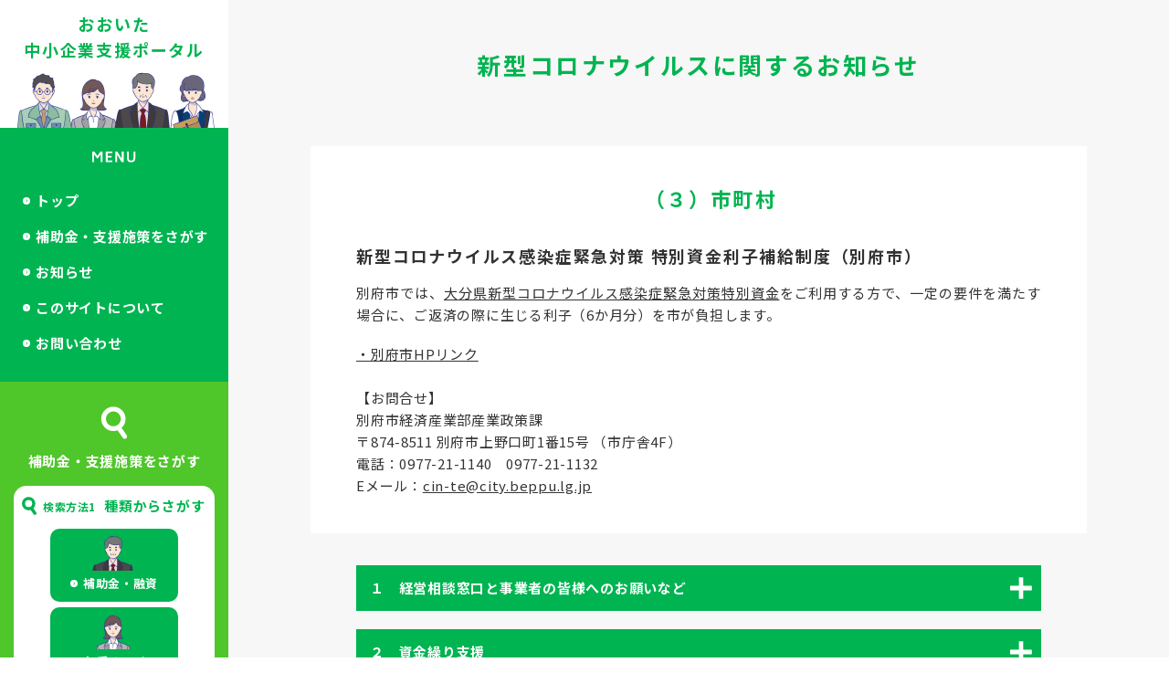

--- FILE ---
content_type: text/html;charset=utf-8
request_url: https://oita-chusho.jp/corona/1494
body_size: 30919
content:
<!DOCTYPE html>
<html lang="ja" id="post" class="pc independent">
<head>
<meta charset="utf-8">
<meta name="viewport" content="width=1100">
<title>新型コロナウイルスに関するお知らせ｜おおいた中小企業支援ポータル｜大分の補助金・支援施策</title>
<meta name="keywords" content="大分県,中小企業,補助金,創業,起業">
<meta name="description" content="おおいた中小企業支援ポータルは、大分県が運営する、大分県内の企業の皆さんに役立つ情報を提供するためのサイトです。
中小企業・小規模事業者の皆さんの事業展開に活用いただける補助金・融資制度などの支援施策情報を掲載しています。">
<html lang="ja" prefix="og: http://ogp.me/ns#">
<meta property="og:title" content="おおいた中小企業支援ポータル">
<meta property="og:type" content="https://oita-chusho.jp/">
<meta property="og:description" content="おおいた中小企業支援ポータルは、大分県が運営する、大分県内の中小企業・小規模事業者の皆さんの事業展開に活用いただける補助金・融資制度などを掲載した支援施策情報サイトです。">
<meta property="og:url" content="https://oita-chusho.jp/">
<meta property="og:site_name" content="おおいた中小企業支援ポータル">
<meta property="og:image" content="https://oita-chusho.jp/resource/image/top_slide-1.jpg">
<!-- Google Tag Manager -->
<script>(function(w,d,s,l,i){w[l]=w[l]||[];w[l].push({'gtm.start':
new Date().getTime(),event:'gtm.js'});var f=d.getElementsByTagName(s)[0],
j=d.createElement(s),dl=l!='dataLayer'?'&l='+l:'';j.async=true;j.src=
'https://www.googletagmanager.com/gtm.js?id='+i+dl;f.parentNode.insertBefore(j,f);
})(window,document,'script','dataLayer','GTM-54FFD2L');</script>
<!-- End Google Tag Manager -->
<link rel="shortcut icon" href="/resource/image/favicon.ico">
<link rel="stylesheet" type="text/css" href="https://fonts.googleapis.com/css?family=Noto+Sans+JP:400,700&amp;subset=japanese">
<link rel="stylesheet" type="text/css" href="/resource/libraries.css?19">
<link rel="stylesheet" type="text/css" href="/resource/style.css?19">
<link rel="stylesheet" type="text/css" href="/resource/custom.css?19">
<link rel="stylesheet" type="text/css" href="/resource/jquery-ui.min.css?19">
</head>
<body>
<header id="header"><div class="scroll"><div class="limit">
<h1 id="header-logo"><a href="/">おおいた<br>中小企業支援ポータル</a></h1>
<nav id="nav">
<section id="nav-main">
<h1><img src="/resource/image/icon_menu.svg" alt="MENU" width="60" height="22"></h1>
<p><a href="/">トップ</a></p>
<p><a href="/support/" class="generic-open-search">補助金・支援施策をさがす</a></p>
<p><a href="/news/">お知らせ</a></p>
<p><a href="/about">このサイトについて</a></p>
<p><a href="/contact">お問い合わせ</a></p>
</section>
<section id="nav-search">
<img class="icon" src="/resource/image/icon_search-w.svg" alt="" width="40" height="40">
<h1>補助金・支援施策をさがす</h1>
<section>
<h1><span class="number">検索方法1</span><br><span class="heading">種類からさがす</span></h1>
<div class="classification">
<p class="hojokin_yuushi"><a href="/classification?hojokin_yuushi"><span>補助金・融資</span></a></p>
<p class="kakushuservice"><a href="/classification?kakushuservice"><span>各種サービス</span></a></p>
</div>
</section>
<section>
<h1><span class="number">検索方法2</span><br><span class="heading">目的からさがす</span></h1>
<div class="objective">
<p><a href="/objective?selected=56">起業したい</a></p>
<p><a href="/objective?selected=57">優秀な人材が欲しい</a></p>
<p><a href="/objective?selected=58">経営改善</a></p>
<p><a href="/objective?selected=60">新分野・技術の取り組み</a></p>
</div>
<p class="to-objective"><a href="/objective">目的別一覧へ</a></p>
</section>
<section class="search-container">
<h1><span class="number">検索方法3</span><br><span class="heading search-heading narrow">複数の条件を絞ってさがす</span></h1>
<div class="search">
<button id="button-top-search" type="button">絞り込み検索へ</button>
</div>
</section>
<section class="search-container">
<h1><span class="number">検索方法4</span><br><span class="heading search-heading single">キーワード検索</span></h1>
<div class="keyword">
<input type="text" placeholder="キーワードを入力してください" value="" name="search">
<button id="button-header-keyword" type="button">検索</button>
</div>
</section>
</section>
<aside id="nav-banner">
<p><a href="https://oita-chusho.jp/wage/"><img src="/resource/image/top_side_wage.png" alt="" width="180" height="72"></a></p>
<p><a href="https://www.oita-hikitsugi.go.jp/" target="_blank"><img src="/resource/image/footer_banner-syoukei.png" alt="" width="180" height="72"></a></p>
<!--<p><a href="https://oita-chusho.jp/corona/"><img src="/resource/image/footer_banner-corona1.png" alt="" width="180" height="72"></a></p>-->
<p><a href="https://www.pref.oita.jp/soshiki/14000/purpose.html" target="_blank"><img src="/resource/image/footer_banner-purpose.png" alt="" width="180" height="72"></a></p>
<p><a href="https://oita-chusho.jp/workstyle-reform/"><img src="/resource/image/footer_banner-hatarakikata.jpg" alt="" width="180" height="72"></a></p>
<p><a href="https://www.pref.oita.jp/soshiki/14000/senryaku2025.html" target="_blank"><img src="/resource/image/footer_banner-sangyou2025.png" alt="" width="180" height="72"></a></p>
<p><a href="https://dot247.jp/" target="_blank"><img src="/resource/image/footer_banner-dot.jpg" alt="" width="180" height="72"></a></p>
<p><a href="https://oita.saiyo-job.jp/nbtk/recruit/" target="_blank"><img src="/resource/image/footer_banner-jobnavi.png" alt="" width="180" height="72"></a></p>
<p><a href="https://oita-katete.pref.oita.jp/" target="_blank"><img src="/resource/image/footer_banner-katete.jpg" alt="" width="180" height="72"></a></p>
<p><a href="http://www.pref.oita.jp/site/joseiouen/" target="_blank"><img src="/resource/image/footer_banner-josei.jpg" alt="" width="180" height="72"></a></p>
<p><a href="https://oita-jobpark.jp/" target="_blank"><img src="/resource/image/footer_banner-jobpark.png" alt="" width="180" height="72"></a></p>
<p><a href="https://www.rakuten.ne.jp/gold/onsenken-oita/" target="_blank"><img src="/resource/image/footer_banner-shop.jpg" alt="" width="180" height="72"></a></p>
<p><a href="https://www.jgrants-portal.go.jp/" target="_blank"><img src="/resource/image/footer_banner-jnet.png" alt="" width="180" height="72"></a></p>
</aside>
</nav>
</div></div></header>
<div id="page">
<!-- Google Tag Manager (noscript) -->
<noscript><iframe src="https://www.googletagmanager.com/ns.html?id=GTM-54FFD2L"
height="0" width="0" style="display:none;visibility:hidden"></iframe></noscript>
<!-- End Google Tag Manager (noscript) --><main>
<h1 class="page-heading">新型コロナウイルスに関するお知らせ</h1>
<article>
<p class="category">　（３）市町村</p>
<h1>新型コロナウイルス感染症緊急対策 特別資金利子補給制度（別府市）</h1>
<div class="body"><p>別府市では、<a href="https://www.pref.oita.jp/soshiki/14040/korona2.html" target="_blank" rel="noopener noreferrer">大分県新型コロナウイルス感染症緊急対策特別資金</a>をご利用する方で、一定の要件を満たす場合に、ご返済の際に生じる利子（6か月分）を市が負担します。</p>
<h2></h2>
<p><a href="https://www.city.beppu.oita.jp/sangyou/sangyousinkou/yusi/risihokyu_ken.html">・別府市HPリンク</a></p>
<p>&nbsp;</p>
<p>【お問合せ】</p>
<p class="address_name">別府市経済産業部産業政策課</p>
<p>〒874-8511 別府市上野口町1番15号 （市庁舎4F）</p>
<p>電話：<span class="tel">0977-21-1140</span>　<span class="tel">0977-21-1132</span></p>
<p>Eメール：<a href="mailto:cin-te@city.beppu.lg.jp">cin-te@city.beppu.lg.jp</a></p>
</div>
</article>
<aside class="posts-by-categories">
<section class="accordion">
<h1>１　経営相談窓口と事業者の皆様へのお願いなど</h1>
<div class="contents"><div class="limit">
<p><a href="/corona/1319">大分県自粛及び施設の使用停止要請に伴う事業者向け相談窓口（コールセンター）について（R5.4.27更新 ）</a></p>
<p><a href="/corona/1234">専門家による経営アドバイス</a></p>
<p><a href="/corona/1075">新型コロナウイルス感染症　経営相談窓口の開設（経済産業省）</a></p>
<p><a href="/corona/956">新型コロナウイルスに関する県内経営相談窓口の設置について</a></p>
<p><a href="/corona/953">新型コロナウイルスに関する多言語でのお知らせついて</a></p>
</div></div>
</section>
<section class="accordion">
<h1>２　資金繰り支援</h1>
<div class="contents"><div class="limit">
</div></div>
</section>
<section class="accordion">
<h1>　（１）県制度資金（民間金融機関）</h1>
<div class="contents"><div class="limit">
<p><a href="/corona/1977">定時返済不要短期資金（大分県）</a></p>
<p><a href="/corona/1976">事業リスタート支援資金（大分県）</a></p>
<p><a href="/corona/1975">社会経済再活性化資金（大分県）</a></p>
<p><a href="/corona/1343">がんばろう！おおいた資金繰り応援資金～大分県新型コロナウイルス感染症対応資金～</a></p>
<p><a href="/corona/1216">新型コロナウイルス感染症緊急対策特別資金について（大分県）</a></p>
<p><a href="/corona/977">新型コロナウイルス感染症に係るセーフティネット保証４号の指定について</a></p>
</div></div>
</section>
<section class="accordion">
<h1>　（２）政府系融資</h1>
<div class="contents"><div class="limit">
<p><a href="/corona/2618">無利子・無担保融資（日本政策金融公庫・商工中金）</a></p>
<p><a href="/corona/1079">マル経融資の金利引き下げ（新型コロナウイルス対策マル経）（日本政策金融公庫）</a></p>
</div></div>
</section>
<section class="accordion is-open">
<h1>　（３）市町村</h1>
<div class="contents"><div class="limit">
<p><a href="/corona/1540">新型コロナウイルス感染症緊急対策特別資金にかかる利子補給について（由布市）</a></p>
<p><a href="/corona/1494" class="is-active">新型コロナウイルス感染症緊急対策 特別資金利子補給制度（別府市）</a></p>
<p><a href="/corona/1461">新型コロナウイルス感染症緊急対策特別資金にかかる利子補給について（豊後高田市）</a></p>
<p><a href="/corona/1295">新型コロナウイルス感染症対策に係る利子補助について（宇佐市）</a></p>
<p><a href="/corona/1164">新型コロナウイルス感染症対策にかかる利子補給について（大分市）</a></p>
<p><a href="/corona/1043">新型コロナウイルス感染症緊急対策として利子補給実施のお知らせ（国東市）</a></p>
</div></div>
</section>
<section class="accordion">
<h1>　（４）その他</h1>
<div class="contents"><div class="limit">
<p><a href="/corona/1265">新型コロナ特例リスケジュール</a></p>
<p><a href="/corona/1166">新型コロナウイルス感染症の影響による資金繰り等でお困りの事業者の皆様へ（大分財務事務所）</a></p>
<p><a href="/corona/1083">金融機関等への配慮要請（経済産業省）</a></p>
</div></div>
</section>
<section class="accordion">
<h1>３　給付金</h1>
<div class="contents"><div class="limit">
<p><a href="/corona/2518">別府市新型コロナウイルス感染症対策休業支援金</a></p>
<p><a href="/corona/2511">由布市事業復活支援一時金</a></p>
<p><a href="/corona/1909">新型コロナウイルス感染症対応休業支援金・給付金（厚生労働省）</a></p>
</div></div>
</section>
<section class="accordion">
<h1>４　補助金</h1>
<div class="contents"><div class="limit">
</div></div>
</section>
<section class="accordion">
<h1>　（１）国・県</h1>
<div class="contents"><div class="limit">
<p><a href="/corona/2349">大分県「安心はおいしいプラス」認証制度</a></p>
<p><a href="/corona/1974">事業再構築補助金（経済産業省）</a></p>
<p><a href="/corona/1255">【国】小学校等の臨時休業に対応する保護者支援（委託を受けて個人で仕事をする方向け）（令和２年１２月２８日更新）</a></p>
<p><a href="/corona/1254">【国】小学校等の臨時休業に伴う保護者の休暇取得支援（労働者に休暇を取得させた事業者向け）（令和２年１２月２８日更新）</a></p>
<p><a href="/corona/1183">【国】雇用調整助成金の特例措置について（令和４年５月３１日更新）</a></p>
</div></div>
</section>
<section class="accordion">
<h1>　（２）市町村</h1>
<div class="contents"><div class="limit">
<p><a href="/corona/2517">別府市新型コロナウイルス感染症予防対策実施事業者支援金</a></p>
</div></div>
</section>
<section class="accordion">
<h1>５　税・社会保険・公共料金</h1>
<div class="contents"><div class="limit">
</div></div>
</section>
<section class="accordion">
<h1>　（１）税の申告・納付</h1>
<div class="contents"><div class="limit">
<p><a href="/corona/1211">欠損金の繰戻し還付について（財務省）</a></p>
<p><a href="/corona/1210">固定資産税等の軽減について（中小企業庁）</a></p>
<p><a href="/corona/1115">国税・県税の納付の猶予制度について</a></p>
</div></div>
</section>
<section class="accordion">
<h1>　（２）社会保険</h1>
<div class="contents"><div class="limit">
<p><a href="/corona/1209">国民健康保険、後期高齢者医療制度及び介護保険の保険料（税）等の取扱いについて（厚生労働省）</a></p>
<p><a href="/corona/1206">厚生年金保険料等の猶予制度について（厚生労働省）</a></p>
</div></div>
</section>
<section class="accordion">
<h1>　（３）電気・ガス料金</h1>
<div class="contents"><div class="limit">
<p><a href="/corona/1204">電気・ガス料金の支払猶予等について（経済産業省）</a></p>
</div></div>
</section>
<section class="accordion">
<h1>６　その他関係機関へのリンク</h1>
<div class="contents"><div class="limit">
<p><a href="/corona/1271">感染症対策を含む中小企業強靭化対策事業</a></p>
<p><a href="/corona/1268">経営資源引継ぎ・事業再生支援</a></p>
<p><a href="/corona/1261">【国】テレワーク導入支援策（令和２年４月２８日更新）</a></p>
<p><a href="/corona/1260">【国】テレワークに関する情報提供（令和２年４月２８日更新）</a></p>
<p><a href="/corona/1259">【国】外国人の在留資格取扱い（令和２年５月２１日更新）</a></p>
<p><a href="/corona/1258">【国】都道府県労働局及び労働基準監督署における配慮（令和２年４月１０日更新）</a></p>
<p><a href="/corona/1257">【国】休業や労働時間変更への対応（令和２年４月１０日更新）</a></p>
<p><a href="/corona/1142">新型コロナウイルスに関するQ&A（企業の方向け）厚生労働省</a></p>
<p><a href="/corona/968">国からのお知らせや関連施策情報等について</a></p>
<p><a href="/corona/957">新型コロナウイルスに関するお知らせ（大分県）</a></p>
</div></div>
</section>
</aside>
</main>
<footer id="footer">
<p class="gotopagetop"><a href="#page"><img src="/resource/image/pagetop.svg" alt="ページの先頭へ飛ぶ" width="44" height="44"></a></p>
<ul>
<!--<li>
<a href="https://oita-chusho.jp/page/1175" alt="メールマガジン登録ページへリンク">
<img src="/resource/image/fotter_banner-mail.png" alt="" width="210">
</a>
</li>-->
<li>
<a href="https://lin.ee/bxNc56U" alt="ラインアットページへリンク" target="_blank">
<img src="/resource/image/fotter_banner-line.png" alt="" width="210">
</a>
</li>
<li>
<a href="https://www.facebook.com/oita.chusho/" alt="フェイスブックページへリンク" target="_blank">
<img src="/resource/image/fotter_banner-facebook.png" alt="" width="210">
</a>
</li>
</ul>
<p class="footer-logo"><a href="/">おおいた中小企業支援ポータル</a></p>
<div id="footer-nav">
<div class="main">
<p><a href="/">トップ</a></p>
<p><a href="/support/" class="generic-open-search">補助金・支援策をさがす</a></p>
<p><a href="/contact">お問い合わせ</a></p>
<p><a href="/news/">お知らせ</a></p>
<p><a href="/statistics">統計・経済指標</a></p>
<p><a href="/about">このサイトについて</a></p>
<p><a href="/frontdesk">相談窓口</a></p>
<p><a href="/cci">商工団体一覧</a></p>
<p><a href="/link">関連サイト一覧</a></p>
<!---->
<p><a href="/privacypolicy">プライバシーポリシー</a></p>
<p><a href="/sitepolicy">サイトポリシー</a></p>
</div>
<!--<div class="sns">
<p><a data-href="" target="_blank"><img src="/resource/image/footer_facebook.svg" alt="Facebook" width="30" height="30"></a></p>
<p><a data-href="" target="_blank"><img src="/resource/image/footer_twitter.svg" alt="Twitter" width="30" height="30"></a></p>
<p><a data-href="" target="_blank"><img src="/resource/image/footer_line.svg" alt="LINE" width="30" height="30"></a></p>
</div>-->
</div>
<p class="copyright">&copy; Oita Prefecture</p>
</footer>
</div>
<article id="mobile-search" class="search-form"><div class="screen"><div class="scroll"><div class="limit">
<h1 class="heading"><img class="icon" src="/resource/image/icon_search-g.svg" alt="" width="40" height="40">絞り込み検索</h1>
<section class="level-1">
<h1>種類別</h1>
<div class="classes">
<section class="level-2 hojokin_yuushi is-open">
<h1><span><span>補助金・融資</span></span></h1>
<ul><li><label><span class="input"><input type="checkbox" value="172"></span><span class="name">賃上げ支援(3)</span></label></li>
<li><label><span class="input"><input type="checkbox" value="146"></span><span class="name">研究開発補助金(10)</span></label></li>
<li><label><span class="input"><input type="checkbox" value="149"></span><span class="name">支援金(41)</span></label></li>
<li><label><span class="input"><input type="checkbox" value="151"></span><span class="name">販路拡大(2)</span></label></li>
<li><label><span class="input"><input type="checkbox" value="160"></span><span class="name">事業承継(2)</span></label></li>
<li><label><span class="input"><input type="checkbox" value="4"></span><span class="name">企業全般補助金(217)</span></label></li>
<li><label><span class="input"><input type="checkbox" value="5"></span><span class="name">創業補助金(24)</span></label></li>
<li><label><span class="input"><input type="checkbox" value="6"></span><span class="name">企業誘致補助金(11)</span></label></li>
<li><label><span class="input"><input type="checkbox" value="10"></span><span class="name">人材関連補助金(20)</span></label></li>
<li><label><span class="input"><input type="checkbox" value="8"></span><span class="name">環境・エネルギー補助金(23)</span></label></li>
<li><label><span class="input"><input type="checkbox" value="13"></span><span class="name">融資(54)</span></label></li>
<li><label><span class="input"><input type="checkbox" value="14"></span><span class="name">税制優遇(39)</span></label></li>
</ul>
</section>
<section class="level-2 kakushuservice">
<h1><span><span>各種サービス</span></span></h1>
<ul><li><label><span class="input"><input type="checkbox" value="86"></span><span class="name">講演会(34)</span></label></li>
<li><label><span class="input"><input type="checkbox" value="159"></span><span class="name">利子補給金(1)</span></label></li>
<li><label><span class="input"><input type="checkbox" value="158"></span><span class="name">融資(11)</span></label></li>
<li><label><span class="input"><input type="checkbox" value="153"></span><span class="name">補助金(35)</span></label></li>
<li><label><span class="input"><input type="checkbox" value="15"></span><span class="name">相談窓口(73)</span></label></li>
<li><label><span class="input"><input type="checkbox" value="16"></span><span class="name">専門家派遣(38)</span></label></li>
<li><label><span class="input"><input type="checkbox" value="17"></span><span class="name">商談会・展示会(33)</span></label></li>
<li><label><span class="input"><input type="checkbox" value="18"></span><span class="name">ビジネスマッチング(31)</span></label></li>
<li><label><span class="input"><input type="checkbox" value="19"></span><span class="name">人材マッチング(32)</span></label></li>
<li><label><span class="input"><input type="checkbox" value="20"></span><span class="name">セミナー・研修(103)</span></label></li>
<li><label><span class="input"><input type="checkbox" value="21"></span><span class="name">認定・表彰(13)</span></label></li>
<li><label><span class="input"><input type="checkbox" value="22"></span><span class="name">情報発信(34)</span></label></li>
<li><label><span class="input"><input type="checkbox" value="24"></span><span class="name">その他(33)</span></label></li>
</ul>
</section>
</div>
</section>
<section class="level-1 accordion">
<h1>業種別</h1>
<div class="contents"><div class="limit">
<ul>
<li><label><span class="input"><input type="checkbox" value="156"></span><span class="name">太陽光発電事業(5)</span></label></li>
<li><label><span class="input"><input type="checkbox" value="155"></span><span class="name">太陽光発電O＆M事業(4)</span></label></li>
<li><label><span class="input"><input type="checkbox" value="154"></span><span class="name">電気工事業(4)</span></label></li>
<li><label><span class="input"><input type="checkbox" value="25"></span><span class="name">全般(413)</span></label></li>
<li><label><span class="input"><input type="checkbox" value="26"></span><span class="name">製造業(117)</span></label></li>
<li><label><span class="input"><input type="checkbox" value="27"></span><span class="name">サービス業(96)</span></label></li>
<li><label><span class="input"><input type="checkbox" value="28"></span><span class="name">情報通信業(75)</span></label></li>
<li><label><span class="input"><input type="checkbox" value="29"></span><span class="name">運輸業(77)</span></label></li>
<li><label><span class="input"><input type="checkbox" value="30"></span><span class="name">医療福祉(61)</span></label></li>
<li><label><span class="input"><input type="checkbox" value="31"></span><span class="name">建設・不動産(68)</span></label></li>
<li><label><span class="input"><input type="checkbox" value="32"></span><span class="name">農林水産業(65)</span></label></li>
<li><label><span class="input"><input type="checkbox" value="33"></span><span class="name">宿泊業(87)</span></label></li>
<li><label><span class="input"><input type="checkbox" value="34"></span><span class="name">小売業(88)</span></label></li>
<li><label><span class="input"><input type="checkbox" value="35"></span><span class="name">飲食業(93)</span></label></li>
<li><label><span class="input"><input type="checkbox" value="88"></span><span class="name">商店街(58)</span></label></li>
</ul>
</div></div>
</section>
<section class="level-1 accordion">
<h1>地域別</h1>
<div class="contents"><div class="limit">
<ul>
<li><label><span class="input"><input type="checkbox" value="36"></span><span class="name">大分県全域(325)</span></label></li>
<li><label><span class="input"><input type="checkbox" value="38"></span><span class="name">大分市(141)</span></label></li>
<li><label><span class="input"><input type="checkbox" value="39"></span><span class="name">別府市(115)</span></label></li>
<li><label><span class="input"><input type="checkbox" value="40"></span><span class="name">中津市(100)</span></label></li>
<li><label><span class="input"><input type="checkbox" value="41"></span><span class="name">日田市(109)</span></label></li>
<li><label><span class="input"><input type="checkbox" value="42"></span><span class="name">佐伯市(95)</span></label></li>
<li><label><span class="input"><input type="checkbox" value="43"></span><span class="name">臼杵市(102)</span></label></li>
<li><label><span class="input"><input type="checkbox" value="44"></span><span class="name">津久見市(98)</span></label></li>
<li><label><span class="input"><input type="checkbox" value="45"></span><span class="name">竹田市(93)</span></label></li>
<li><label><span class="input"><input type="checkbox" value="46"></span><span class="name">豊後高田市(106)</span></label></li>
<li><label><span class="input"><input type="checkbox" value="47"></span><span class="name">杵築市(95)</span></label></li>
<li><label><span class="input"><input type="checkbox" value="48"></span><span class="name">宇佐市(103)</span></label></li>
<li><label><span class="input"><input type="checkbox" value="49"></span><span class="name">豊後大野市(100)</span></label></li>
<li><label><span class="input"><input type="checkbox" value="50"></span><span class="name">由布市(96)</span></label></li>
<li><label><span class="input"><input type="checkbox" value="51"></span><span class="name">国東市(97)</span></label></li>
<li><label><span class="input"><input type="checkbox" value="52"></span><span class="name">姫島村(92)</span></label></li>
<li><label><span class="input"><input type="checkbox" value="53"></span><span class="name">日出町(98)</span></label></li>
<li><label><span class="input"><input type="checkbox" value="54"></span><span class="name">九重町(101)</span></label></li>
<li><label><span class="input"><input type="checkbox" value="55"></span><span class="name">玖珠町(103)</span></label></li>
<li><label><span class="input"><input type="checkbox" value="37"></span><span class="name">大分県外(34)</span></label></li>
</ul>
</div></div>
</section>
<section class="level-1 accordion objective">
<h1>目的別</h1>
<div class="contents"><div class="limit">
<ul>
<li><label><span class="input"><input type="checkbox" value="165"></span><span class="name">事業継続力を高めたい(2)</span></label></li>
<li><label><span class="input"><input type="checkbox" value="164"></span><span class="name">商品開発に取り組みたい(4)</span></label></li>
<li><label><span class="input"><input type="checkbox" value="163"></span><span class="name">働き方改革を促進したい(3)</span></label></li>
<li><label><span class="input"><input type="checkbox" value="162"></span><span class="name">働きやすい職場環境の整備を進めたい(3)</span></label></li>
<li><label><span class="input"><input type="checkbox" value="161"></span><span class="name">育児休業を促進したい(2)</span></label></li>
<li><label><span class="input"><input type="checkbox" value="157"></span><span class="name">新紙幣に対応したい(0)</span></label></li>
<li><label><span class="input"><input type="checkbox" value="147"></span><span class="name">産業廃棄物の発生抑制・減量化・再生利用(6)</span></label></li>
<li><label><span class="input"><input type="checkbox" value="148"></span><span class="name">生涯現役(7)</span></label></li>
<li><label><span class="input"><input type="checkbox" value="150"></span><span class="name">物価高騰対策(4)</span></label></li>
<li><label><span class="input"><input type="checkbox" value="152"></span><span class="name">外国人材の受け入れをしたい(5)</span></label></li>
<li><label><span class="input"><input type="checkbox" value="82"></span><span class="name">生産性向上に取り組みたい(139)</span></label></li>
<li><label><span class="input"><input type="checkbox" value="103"></span><span class="name">新型コロナウイルス関する施策(119)</span></label></li>
<li><label><span class="input"><input type="checkbox" value="139"></span><span class="name">地域課題の解決に取り組みたい(44)</span></label></li>
<li><label><span class="input"><input type="checkbox" value="141"></span><span class="name">女性の活躍を進めたい(45)</span></label></li>
<li><label><span class="input"><input type="checkbox" value="145"></span><span class="name">価格転嫁したい(9)</span></label></li>
<li><label><span class="input"><input type="checkbox" value="56"></span><span class="name">起業したい・創業したい(82)</span></label></li>
<li><label><span class="input"><input type="checkbox" value="57"></span><span class="name">優秀な人材が欲しい、人が足りない(66)</span></label></li>
<li><label><span class="input"><input type="checkbox" value="58"></span><span class="name">経営改善・経営計画の見直しをしたい(110)</span></label></li>
<li><label><span class="input"><input type="checkbox" value="59"></span><span class="name">特許・知的財産を活用したい(27)</span></label></li>
<li><label><span class="input"><input type="checkbox" value="60"></span><span class="name">新分野・新技術に取り組みたい(93)</span></label></li>
<li><label><span class="input"><input type="checkbox" value="61"></span><span class="name">販路や事業を拡大したい(150)</span></label></li>
<li><label><span class="input"><input type="checkbox" value="62"></span><span class="name">海外と取引したい(29)</span></label></li>
<li><label><span class="input"><input type="checkbox" value="64"></span><span class="name">地域活性化に取り組みたい(55)</span></label></li>
<li><label><span class="input"><input type="checkbox" value="63"></span><span class="name">事業を後継者に引き継ぎたい(22)</span></label></li>
<li><label><span class="input"><input type="checkbox" value="68"></span><span class="name">農林水産物を活用した事業をしたい(11)</span></label></li>
</ul>
</div></div>
</section>
<section class="level-1 accordion">
<h1>公募・申込期間</h1>
<div class="contents"><div class="limit">
<div class="datearea">
<input type="text" name="s" autocomplete="off" value=""><span>から</span><input type="text" name="e" autocomplete="off" value="">
</div>
</div></div>
</section>
<section class="level-1 accordion">
<h1>キーワード別</h1>
<div class="contents"><div class="limit">
<div class="keyword">
<input type="text" placeholder="キーワードを入力してください" value="" name="search">
</div>
</div></div>
</section>
<button class="button-mobile-search-submit" type="button">検索する</button>
</div></div></div></article>
<script src="/resource/script.js?19"></script>
</body>
</html>

--- FILE ---
content_type: text/css
request_url: https://oita-chusho.jp/resource/style.css?19
body_size: 84744
content:
img {
  line-height: 1;
  vertical-align: top;
  border: 0;
}

a {
  outline: none;
}

a:link {
  text-decoration: underline;
}

a, button, label {
  -webkit-tap-highlight-color: transparent;
}

button::-moz-focus-inner, input::-moz-focus-inner {
  padding: 0;
  border: 0;
}

body {
  -webkit-text-size-adjust: 100%;
}

input, textarea, select, button {
  outline: none;
  font-weight: inherit;
  font-style: inherit;
  font-family: inherit;
}

main {
  display: block;
}

.dg.main {
  position: fixed;
  left: 0;
  bottom: 20px;
  z-index: 11;
}

@font-face {
  font-family: 'Noto Sans Japanese';
  font-style: normal;
  font-weight: 400;
  src: url(https://fonts.gstatic.com/ea/notosansjapanese/v6/NotoSansJP-Regular.woff2) format("woff2"), url(https://fonts.gstatic.com/ea/notosansjapanese/v6/NotoSansJP-Regular.woff) format("woff"), url(https://fonts.gstatic.com/ea/notosansjapanese/v6/NotoSansJP-Regular.otf) format("opentype");
}
@font-face {
  font-family: 'Noto Sans Japanese';
  font-style: normal;
  font-weight: 700;
  src: url(https://fonts.gstatic.com/ea/notosansjapanese/v6/NotoSansJP-Bold.woff2) format("woff2"), url(https://fonts.gstatic.com/ea/notosansjapanese/v6/NotoSansJP-Bold.woff) format("woff"), url(https://fonts.gstatic.com/ea/notosansjapanese/v6/NotoSansJP-Bold.otf) format("opentype");
}
html, body {
  min-width: 1100px;
  background-color: #fff;
}

body {
  margin: 0;
  font-family: "Noto Sans JP", "Noto Sans Japanese", sans-serif;
  font-weight: 400;
  font-size: 15px;
  line-height: 1.2;
  color: #333333;
  -ms-text-size-adjust: 100%;
  -webkit-text-size-adjust: 100%;
}

.no-transition .has-transition {
  -moz-transition: none !important;
  -o-transition: none !important;
  -webkit-transition: none !important;
  transition: none !important;
}

.page-heading {
  font-family: "Noto Sans JP", "Noto Sans Japanese", sans-serif;
  font-size: 26px;
  letter-spacing: 0.1em;
  line-height: 1.6;
  font-weight: 700;
  position: relative;
  display: flex;
  flex-flow: row nowrap;
  justify-content: center;
  align-items: center;
  height: 140px;
  margin: 0;
  text-align: center;
  background: white;
  color: #00b451;
}
.page-heading:before {
  content: '';
  display: inline-block;
  vertical-align: middle;
  width: 30px;
  height: 30px;
  margin-right: 10px;
  background: url(image/icon_search-g.svg) 0 0 no-repeat;
  background-size: contain;
}
.page-heading br {
  display: none;
}
.page-heading span {
  font-family: "Noto Sans JP", "Noto Sans Japanese", sans-serif;
  font-size: 15px;
  letter-spacing: 0.05em;
  line-height: 1.6;
  font-weight: 700;
  position: absolute;
  left: 0;
  right: 0;
  bottom: 17px;
  text-align: center;
}

main {
  box-sizing: border-box;
  min-height: calc(100vh - 400px);
}

#header {
  position: fixed;
  left: 0;
  top: 0;
  bottom: 0;
  z-index: 9;
  width: 250px;
  overflow: hidden;
  background: #4FC62A;
  color: white;
}
#header .scroll {
  width: 270px;
  height: 100%;
  overflow-y: scroll;
  -webkit-overflow-scrolling: touch;
  overflow-scrolling: touch;
}
#header .limit {
  width: 250px;
  padding: 0 0 60px;
}
#header #header-logo {
  font-family: "Noto Sans JP", "Noto Sans Japanese", sans-serif;
  font-size: 18px;
  letter-spacing: 0.1em;
  line-height: 1.6;
  font-weight: 700;
  margin: 0;
  text-align: center;
  background: white;
}
#header #header-logo a {
  box-sizing: border-box;
  display: block;
  height: 140px;
  padding: 53px 0 0;
  color: #00b451;
  text-decoration: none;
  background: url(image/navi_main.png) center top no-repeat;
  background-size: 250px auto;
}
#header #nav-main {
  padding: 20px 0 30px;
  background: #00b451;
  color: white;
}
#header #nav-main h1 {
  margin: 0;
  padding: 0 0 26px;
  text-align: center;
}
#header #nav-main p {
  margin: 0 0 0 25px;
}
#header #nav-main p + p {
  margin-top: 15px;
}
#header #nav-main p a {
  -moz-transition: opacity 200ms ease;
  -o-transition: opacity 200ms ease;
  -webkit-transition: opacity 200ms ease;
  transition: opacity 200ms ease;
  cursor: pointer;
  font-family: "Noto Sans JP", "Noto Sans Japanese", sans-serif;
  font-size: 15px;
  letter-spacing: 0.05em;
  line-height: 1.6;
  font-weight: 700;
  display: inline-block;
  vertical-align: top;
  color: inherit;
  text-decoration: none;
}
#header #nav-main p a:hover {
  opacity: 0.5;
}
#header #nav-main p a:before {
  content: '';
  display: inline-block;
  vertical-align: middle;
  width: 8px;
  height: 8px;
  margin-top: -0.2em;
  margin-right: 6px;
  background: url(image/link_white.svg) 0 0 no-repeat;
  background-size: contain;
}
#header #nav-search {
  padding: 25px 0 0;
  background: #4FC62A;
  color: white;
}
#header #nav-search .icon {
  display: block;
  margin: 0 auto;
}
#header #nav-search > h1 {
  font-family: "Noto Sans JP", "Noto Sans Japanese", sans-serif;
  font-size: 15px;
  letter-spacing: 0.05em;
  line-height: 1.6;
  font-weight: 700;
  margin: 10px 0 15px;
  text-align: center;
}
#header #nav-search section {
  width: 220px;
  margin: 0 auto;
  padding: 10px 0 0;
  border-radius: 14px;
  background: white;
  color: #00b451;
}
#header #nav-search section + section {
  margin-top: 10px;
}
#header #nav-search section h1 {
  font-family: "Noto Sans JP", "Noto Sans Japanese", sans-serif;
  font-size: 12px;
  letter-spacing: 0.05em;
  line-height: 1.6;
  font-weight: 700;
  margin: 0;
  padding-left: 5px;
}
#header #nav-search section h1:before {
  content: '';
  display: inline-block;
  vertical-align: top;
  position: relative;
  top: 0;
  width: 24px;
  height: 24px;
  margin: 0 3px 0 0;
  background: url(image/icon_search-g.svg) 0 0 no-repeat;
  background-size: contain;
}
#header #nav-search section h1 .number {
  vertical-align: middle;
}
#header #nav-search section h1 br {
  display: none;
}
#header #nav-search section h1 .heading {
  font-family: "Noto Sans JP", "Noto Sans Japanese", sans-serif;
  font-size: 15px;
  letter-spacing: 0.05em;
  line-height: 1.6;
  font-weight: 700;
  display: inline-block;
  vertical-align: middle;
  margin-left: 9px;
}
#header #nav-search section .classification {
  padding: 13px 0 15px;
}
#header #nav-search section .classification p {
  display: block;
  width: 140px;
  margin: 0 auto;
}
#header #nav-search section .classification p + p {
  margin-top: 6px;
}
#header #nav-search section .classification p a {
  -moz-transition: opacity 200ms ease;
  -o-transition: opacity 200ms ease;
  -webkit-transition: opacity 200ms ease;
  transition: opacity 200ms ease;
  cursor: pointer;
  font-family: "Noto Sans JP", "Noto Sans Japanese", sans-serif;
  font-size: 13px;
  letter-spacing: 0.05em;
  line-height: 1.6;
  font-weight: 700;
  display: flex;
  flex-flow: row wrap;
  justify-content: center;
  width: 140px;
  height: 80px;
  border-radius: 10px;
  background: #00b451 center center;
  background-size: contain;
  color: white;
  text-decoration: none;
  text-align: center;
}
#header #nav-search section .classification p a:hover {
  opacity: 0.5;
}
#header #nav-search section .classification p a span {
  display: inline-block;
  vertical-align: bottom;
  padding-top: 50px;
}
#header #nav-search section .classification p a span:before {
  content: '';
  display: inline-block;
  vertical-align: middle;
  width: 8px;
  height: 8px;
  margin-top: -0.2em;
  margin-right: 6px;
  background: url(image/link_white.svg) 0 0 no-repeat;
  background-size: contain;
}
#header #nav-search section .classification p.hojokin_yuushi a {
  background-image: url(image/ification-hojo_button-on.png);
}
#header #nav-search section .classification p.kakushuservice a {
  background-image: url(image/ification-service_button-on.png);
}
#header #nav-search section .objective {
  display: flex;
  flex-flow: row wrap;
  justify-content: start;
  padding: 13px 0 0 15px;
}
#header #nav-search section .objective p {
  margin: 0;
}
#header #nav-search section .objective a {
  font-family: "Noto Sans JP", "Noto Sans Japanese", sans-serif;
  font-size: 13px;
  letter-spacing: 0.05em;
  line-height: 1.6;
  font-weight: 700;
  -moz-transition: opacity 200ms ease;
  -o-transition: opacity 200ms ease;
  -webkit-transition: opacity 200ms ease;
  transition: opacity 200ms ease;
  cursor: pointer;
  display: block;
  margin: 0 0 6px 0;
  padding: 6px 10px;
  border-radius: 5px;
  background: #00b451;
  color: white;
  text-decoration: none;
}
#header #nav-search section .objective a:hover {
  opacity: 0.5;
}
#header #nav-search section .objective a:before {
  content: '';
  display: inline-block;
  vertical-align: middle;
  width: 8px;
  height: 8px;
  margin-top: -0.2em;
  margin-right: 6px;
  background: url(image/link_white.svg) 0 0 no-repeat;
  background-size: contain;
}
#header #nav-search section .to-objective {
  margin: 0 18px 0 0;
  padding: 0 0 13px;
  text-align: right;
}
#header #nav-search section .to-objective a {
  font-family: "Noto Sans JP", "Noto Sans Japanese", sans-serif;
  font-size: 12px;
  letter-spacing: 0.05em;
  line-height: 1.6;
  font-weight: 400;
  -moz-transition: opacity 200ms ease;
  -o-transition: opacity 200ms ease;
  -webkit-transition: opacity 200ms ease;
  transition: opacity 200ms ease;
  cursor: pointer;
  font-size: 12px;
  letter-spacing: 0.05em;
  font-weight: 400;
  font-family: "Noto Sans JP", "Noto Sans Japanese", sans-serif;
  color: #00b451;
  text-decoration: none;
}
#header #nav-search section .to-objective a:hover {
  opacity: 0.5;
}
#header #nav-search section .to-objective a:before {
  content: '';
  display: inline-block;
  vertical-align: middle;
  width: 8px;
  height: 8px;
  margin-top: -0.2em;
  margin-right: 6px;
  background: url(image/link_green.svg) 0 0 no-repeat;
  background-size: contain;
}
#header #nav-search section .search-heading {
  display: inline-block;
  padding-top: 5px;
}
#header #nav-search section .search {
  padding: 13px 0 14px;
  text-align: center;
}
#header #nav-search section .search button {
  -moz-transition: opacity 200ms ease;
  -o-transition: opacity 200ms ease;
  -webkit-transition: opacity 200ms ease;
  transition: opacity 200ms ease;
  cursor: pointer;
  margin: 0;
  padding: 0;
  border: 0;
  outline: 0;
  cursor: pointer;
  font-family: "Noto Sans JP", "Noto Sans Japanese", sans-serif;
  font-size: 13px;
  letter-spacing: 0.05em;
  line-height: 1.6;
  font-weight: 700;
  display: block;
  width: 140px;
  height: 40px;
  margin: 0 auto;
  border-radius: 15px;
  background: #00b451;
  color: white;
}
#header #nav-search section .search button:hover {
  opacity: 0.5;
}
#header #nav-banner {
  padding: 60px 0 0;
}
#header #nav-banner p {
  width: 180px;
  height: 72px;
  margin: 0 auto;
  background: white;
}
#header #nav-banner p + p {
  margin-top: 10px;
}
#header #nav-banner p a {
  -moz-transition: opacity 200ms ease;
  -o-transition: opacity 200ms ease;
  -webkit-transition: opacity 200ms ease;
  transition: opacity 200ms ease;
  cursor: pointer;
  display: block;
}
#header #nav-banner p a:hover {
  opacity: 0.5;
}

#page {
  position: relative;
  z-index: 1;
  padding: 0 0 0 250px;
}

#footer {
  height: 400px;
  background: #4d4d4d;
  color: white;
}
#footer .gotopagetop {
  -moz-transition: opacity 300ms ease, visibility 300ms ease;
  -o-transition: opacity 300ms ease, visibility 300ms ease;
  -webkit-transition: opacity 300ms ease, visibility 300ms ease;
  transition: opacity 300ms ease, visibility 300ms ease;
  position: fixed;
  right: 20px;
  bottom: 30px;
  z-index: 7;
  margin: 0;
  opacity: 0;
  visibility: hidden;
}
#footer .gotopagetop a {
  -moz-transition: opacity 200ms ease;
  -o-transition: opacity 200ms ease;
  -webkit-transition: opacity 200ms ease;
  transition: opacity 200ms ease;
  cursor: pointer;
  display: block;
}
#footer .gotopagetop a:hover {
  opacity: 0.5;
}
#footer .gotopagetop.show {
  opacity: 1;
  visibility: visible;
}
#footer .gotopagetop.hide {
  opacity: 0;
  visibility: hidden;
}
#footer .footer-logo {
  font-family: "Noto Sans JP", "Noto Sans Japanese", sans-serif;
  font-size: 18px;
  letter-spacing: 0.1em;
  line-height: 1.6;
  font-weight: 700;
  margin: 0;
  padding: 67px 0 36px;
  text-align: center;
}
#footer .footer-logo a {
  text-decoration: none;
  color: inherit;
}
#footer #footer-nav {
  font-family: "Noto Sans JP", "Noto Sans Japanese", sans-serif;
  font-size: 15px;
  letter-spacing: 0.05em;
  line-height: 1.6;
  font-weight: 700;
  width: 710px;
  margin: 0 auto;
  padding: 0;
}
#footer #footer-nav .main {
  display: flex;
  flex-flow: row wrap;
  justify-content: start;
  margin-bottom: 32px;
}
#footer #footer-nav .main p {
  margin: 10px 20px 10px 0;
}
#footer #footer-nav .main p:last-child {
  margin-right: 0;
}
#footer #footer-nav .main a {
  -moz-transition: opacity 200ms ease;
  -o-transition: opacity 200ms ease;
  -webkit-transition: opacity 200ms ease;
  transition: opacity 200ms ease;
  cursor: pointer;
  display: block;
  padding: 0;
  text-decoration: none;
  color: inherit;
}
#footer #footer-nav .main a:hover {
  opacity: 0.5;
}
#footer #footer-nav .main a:before {
  content: '';
  display: inline-block;
  vertical-align: middle;
  width: 8px;
  height: 8px;
  margin-top: -0.2em;
  margin-right: 6px;
  background: url(image/link_white.svg) 0 0 no-repeat;
  background-size: contain;
}
#footer #footer-nav .sns {
  display: flex;
  flex-flow: row wrap;
  justify-content: center;
  padding: 0;
}
#footer #footer-nav .sns p {
  margin: 10px;
}
#footer #footer-nav .sns a {
  display: inline-block;
  vertical-align: top;
}
#footer #footer-nav .sns a[href] {
  -moz-transition: opacity 200ms ease;
  -o-transition: opacity 200ms ease;
  -webkit-transition: opacity 200ms ease;
  transition: opacity 200ms ease;
  cursor: pointer;
}
#footer #footer-nav .sns a[href]:hover {
  opacity: 0.5;
}
#footer .copyright {
  font-family: "Noto Sans JP", "Noto Sans Japanese", sans-serif;
  font-size: 12px;
  letter-spacing: 0.05em;
  line-height: 1.6;
  font-weight: 400;
  margin: 0;
  padding: 36px 0 48px;
  text-align: center;
}

.lity {
  background-color: rgba(0, 0, 0, 0.6);
}
.lity .lity-container {
  position: relative;
  margin: 70px 50px;
}
.lity .lity-content::before,
.lity .lity-content::after {
  content: none;
}
.lity .lity-close {
  position: absolute;
  top: -60px;
  width: 50px;
  height: 50px;
  font-size: 0;
  line-height: 0;
  background: url(image/icon_search-close.svg) 0 0 no-repeat;
  background-size: 50px 50px;
}

#mobile-search {
  box-sizing: border-box;
  width: 1000px;
}
body > #mobile-search {
  display: none;
}
#mobile-search .screen {
  width: 100%;
  height: calc(100vh - 140px);
  margin: 0 auto;
  border-radius: 30px;
  background-color: white;
  overflow: hidden;
}
#mobile-search .screen > .scroll {
  width: 1020px;
  height: calc(100vh - 140px);
  overflow-y: auto;
  -webkit-overflow-scrolling: touch;
  overflow-scrolling: touch;
}
#mobile-search .screen > .scroll > .limit {
  width: 1000px;
  padding-bottom: 50px;
}
#mobile-search .heading {
  font-family: "Noto Sans JP", "Noto Sans Japanese", sans-serif;
  font-size: 26px;
  letter-spacing: 0.1em;
  line-height: 1.6;
  font-weight: 700;
  text-align: center;
}
#mobile-search .heading img {
  margin-right: 10px;
}
#mobile-search .level-1 + .level-1 {
  margin-top: 20px;
}
#mobile-search .level-1 > h1 {
  box-sizing: border-box;
  position: relative;
  margin: 0 50px;
  padding: 14px 10px;
  background: #4FC62A;
  color: white;
}
#mobile-search .level-1.accordion > h1 {
  cursor: pointer;
  -webkit-tap-highlight-color: transparent;
}
#mobile-search .level-1.accordion > h1:before {
  content: '';
  position: absolute;
  right: 10px;
  top: 50%;
  display: block;
  width: 24px;
  height: 50px;
  margin: -25px 0 0;
  background: url(image/search_minus-w.svg) 0 0 no-repeat;
  background-size: contain;
}
#mobile-search .level-1.accordion > h1:after {
  -moz-transition: -moz-transform 300ms ease;
  -o-transition: -o-transform 300ms ease;
  -webkit-transition: -webkit-transform 300ms ease;
  transition: transform 300ms ease;
  -moz-transform: scaleY(1);
  -ms-transform: scaleY(1);
  -webkit-transform: scaleY(1);
  transform: scaleY(1);
  content: '';
  position: absolute;
  right: 10px;
  top: 50%;
  display: block;
  width: 24px;
  height: 50px;
  margin: -25px 0 0;
  background: url(image/search_plus-w.svg) 0 0 no-repeat;
  background-size: contain;
}
#mobile-search .level-1.accordion.is-open > h1:after {
  -moz-transform: scaleY(0);
  -ms-transform: scaleY(0);
  -webkit-transform: scaleY(0);
  transform: scaleY(0);
}
#mobile-search .level-1.accordion.is-open > .contents {
  height: auto;
}
#mobile-search .level-1.accordion > .contents {
  -moz-transition: height 300ms ease;
  -o-transition: height 300ms ease;
  -webkit-transition: height 300ms ease;
  transition: height 300ms ease;
  overflow: hidden;
  height: 0;
  margin: 0 50px;
}
#mobile-search .level-1 ul {
  display: flex;
  flex-flow: row wrap;
  justify-content: start;
  align-items: start;
  align-content: flex-start;
  margin: 0;
  padding: 18px 0 2px;
}
#mobile-search .level-1 li {
  list-style: none;
}
#mobile-search .level-1 label {
  box-sizing: border-box;
  display: block;
  width: 225px;
  padding: 9px 0;
  font-size: 15px;
  line-height: 1.5;
  letter-spacing: 0.05em;
  font-weight: 700;
  cursor: pointer;
}
#mobile-search .level-1 label input {
  position: relative;
  top: 0;
  margin: 0;
}
#mobile-search .level-1 .input {
  display: inline-block;
  vertical-align: top;
  width: 21px;
  text-align: center;
}
#mobile-search .level-1 .input input {
  position: relative;
  top: 1px;
  cursor: pointer;
}
#mobile-search .level-1 .name {
  display: inline-block;
  vertical-align: top;
  width: 204px;
}
#mobile-search .level-1.objective label {
  width: 450px;
}
#mobile-search .level-1.objective .name {
  display: inline-block;
  vertical-align: top;
  width: 429px;
}
#mobile-search .classes {
  position: relative;
  height: 234px;
  margin: 20px 50px 10px;
}
#mobile-search .classes h1 {
  -moz-transition: background-color 300ms ease;
  -o-transition: background-color 300ms ease;
  -webkit-transition: background-color 300ms ease;
  transition: background-color 300ms ease;
  font-family: "Noto Sans JP", "Noto Sans Japanese", sans-serif;
  font-size: 15px;
  letter-spacing: 0.05em;
  line-height: 1.6;
  font-weight: 700;
  box-sizing: border-box;
  position: absolute;
  left: 0;
  top: 0;
  z-index: 1;
  width: 210px;
  height: 117px;
  padding: 10px 0 0 10px;
  margin: 0;
  border-radius: 10px 0 0 10px;
  background: transparent;
}
#mobile-search .classes h1 > span {
  font-family: "Noto Sans JP", "Noto Sans Japanese", sans-serif;
  font-size: 15px;
  letter-spacing: 0.05em;
  line-height: 1.6;
  font-weight: 700;
  position: relative;
  display: block;
  width: 170px;
  height: 97px;
  border-radius: 12px;
  background: #c7c7c7 center center no-repeat;
  background-size: contain;
  color: white;
  text-decoration: none;
  text-align: center;
  cursor: pointer;
}
#mobile-search .classes h1 > span:before {
  -moz-transition: opacity 300ms ease;
  -o-transition: opacity 300ms ease;
  -webkit-transition: opacity 300ms ease;
  transition: opacity 300ms ease;
  content: '';
  position: absolute;
  left: 0;
  top: 0;
  right: 0;
  bottom: 0;
  z-index: 1;
  display: block;
  border-radius: 12px;
  background: #00b451 center center no-repeat;
  background-size: contain;
  opacity: 0;
}
#mobile-search .classes h1 > span > span {
  position: relative;
  z-index: 2;
  display: block;
  padding-top: 66px;
}
#mobile-search .classes h1 > span > span:before {
  content: '';
  display: inline-block;
  vertical-align: middle;
  width: 8px;
  height: 8px;
  margin-top: -0.2em;
  margin-right: 6px;
  background: url(image/link_white.svg) 0 0 no-repeat;
  background-size: contain;
}
#mobile-search .classes h1 > span:hover:before {
  opacity: 1;
}
#mobile-search .classes .hojokin_yuushi h1 > span {
  background-image: url(image/p_ification-hojo_button-off.png);
}
#mobile-search .classes .hojokin_yuushi h1 > span:before {
  background-image: url(image/p_ification-hojo_button-on.png);
}
#mobile-search .classes .kakushuservice h1 > span {
  background-image: url(image/p_ification-service_button-off.png);
}
#mobile-search .classes .kakushuservice h1 > span:before {
  background-image: url(image/p_ification-service_button-on.png);
}
#mobile-search .classes .is-open h1 {
  background: #efffef;
}
#mobile-search .classes .is-open h1 > span:before {
  opacity: 1;
}
#mobile-search .classes .is-open ul {
  visibility: visible;
  opacity: 1;
}
#mobile-search .classes:before {
  content: '';
  box-sizing: border-box;
  position: absolute;
  right: 0;
  top: 0;
  z-index: 1;
  display: block;
  width: 700px;
  height: 234px;
  margin: 0;
  border-radius: 10px;
  background: #efffef;
}
#mobile-search .classes ul {
  -moz-transition: opacity 300ms ease, visibility 300ms ease;
  -o-transition: opacity 300ms ease, visibility 300ms ease;
  -webkit-transition: opacity 300ms ease, visibility 300ms ease;
  transition: opacity 300ms ease, visibility 300ms ease;
  box-sizing: border-box;
  position: absolute;
  right: 0;
  top: 0;
  z-index: 2;
  width: 700px;
  height: 234px;
  margin: 0;
  padding: 20px;
  border-radius: 10px;
  background: #efffef;
  visibility: hidden;
  opacity: 0;
}
#mobile-search .classes label {
  width: 220px;
}
#mobile-search .classes .name {
  display: inline-block;
  vertical-align: top;
  width: 199px;
}
#mobile-search .classes .kakushuservice h1 {
  top: auto;
  bottom: 0;
}
#mobile-search .datearea {
  font-family: "Noto Sans JP", "Noto Sans Japanese", sans-serif;
  font-size: 15px;
  letter-spacing: 0.05em;
  line-height: 1.6;
  font-weight: 700;
  padding: 20px 0;
  text-align: center;
}
#mobile-search .datearea input[name="s"],
#mobile-search .datearea input[name="e"] {
  font-family: "Noto Sans JP", "Noto Sans Japanese", sans-serif;
  font-size: 15px;
  letter-spacing: 0.05em;
  line-height: 1.6;
  font-weight: 700;
  box-sizing: border-box;
  display: inline-block;
  vertical-align: middle;
  width: 200px;
  height: 50px;
  border: 0;
  background: #e4e4e4;
  text-align: center;
}
#mobile-search .datearea input[name="s"] {
  margin-right: 18px;
}
#mobile-search .datearea input[name="e"] {
  margin-left: 18px;
}
#mobile-search .keyword {
  padding: 30px 0 0;
}
#mobile-search .keyword input {
  font-family: "Noto Sans JP", "Noto Sans Japanese", sans-serif;
  font-size: 15px;
  letter-spacing: 0.05em;
  line-height: 1.6;
  font-weight: 700;
  box-sizing: border-box;
  display: block;
  width: 600px;
  height: 50px;
  margin: 0 auto;
  padding: 0 10px;
}
#mobile-search .button-mobile-search-submit {
  -moz-transition: opacity 200ms ease;
  -o-transition: opacity 200ms ease;
  -webkit-transition: opacity 200ms ease;
  transition: opacity 200ms ease;
  cursor: pointer;
  margin: 0;
  padding: 0;
  border: 0;
  outline: 0;
  cursor: pointer;
  font-family: "Noto Sans JP", "Noto Sans Japanese", sans-serif;
  font-size: 15px;
  letter-spacing: 0.05em;
  line-height: 1.6;
  font-weight: 700;
  display: block;
  width: 230px;
  height: 70px;
  margin: 60px auto 0;
  border-radius: 21px;
  color: white;
  background: #4FC62A;
}
#mobile-search .button-mobile-search-submit:hover {
  opacity: 0.5;
}
#mobile-search .button-mobile-search-submit:before {
  content: '';
  display: inline-block;
  vertical-align: middle;
  width: 8px;
  height: 8px;
  margin-top: -0.2em;
  margin-right: 6px;
  background: url(image/link_white.svg) 0 0 no-repeat;
  background-size: contain;
}

#top #top-slideshow {
  -moz-transition: opacity 300ms ease;
  -o-transition: opacity 300ms ease;
  -webkit-transition: opacity 300ms ease;
  transition: opacity 300ms ease;
  opacity: 0;
}
#top #top-slideshow .screen {
  width: 100%;
  height: 320px;
  overflow: hidden;
}
#top #top-slideshow .screen .image {
  display: inline-block;
  vertical-align: top;
  margin: 0;
}
#top #top-slideshow .screen .image a {
  display: inline-block;
  vertical-align: top;
  border-left: 5px solid white;
  border-right: 5px solid white;
}
#top #top-search {
  padding: 27px 0 80px;
  background: white url(image/dot.svg) center top;
  background-size: 13px 13px;
  color: #00b451;
}
#top #top-search > .limit {
  width: 750px;
  margin: 0 auto;
}
#top #top-search > .limit > h1 {
  font-family: "Noto Sans JP", "Noto Sans Japanese", sans-serif;
  font-size: 26px;
  letter-spacing: 0.1em;
  line-height: 1.6;
  font-weight: 700;
  margin: 0 0 20px;
  text-align: center;
  line-height: 1;
}
#top #top-search > .limit > h1 .en {
  font-family: "Noto Sans JP", "Noto Sans Japanese", sans-serif;
  font-size: 15px;
  letter-spacing: 0.05em;
  line-height: 1.6;
  font-weight: 700;
  display: inline-block;
  vertical-align: top;
  margin-top: 17px;
  line-height: 1;
}
#top #top-search > .limit > h1:before {
  content: '';
  position: relative;
  top: 5px;
  display: inline-block;
  vertical-align: baseline;
  width: 33px;
  height: 33px;
  margin-right: 6px;
  background: url(image/icon_search-g.svg);
}
#top #top-search .classification {
  float: left;
  box-sizing: border-box;
  width: 360px;
  height: 200px;
  margin-bottom: 20px;
  padding: 14px 0 0 20px;
  border-radius: 20px;
  box-shadow: 3px 3px 5px rgba(178, 178, 178, 0.45);
  background: white;
}
#top #top-search .classification > h1 {
  margin: 0;
  font-size: 18px;
  font-weight: 700;
  letter-spacing: 0.05em;
  line-height: 1.2;
}
#top #top-search .classification > h1 .number {
  display: inline-block;
  vertical-align: middle;
  margin-right: 10px;
}
#top #top-search .classification > h1 .heading {
  display: inline-block;
  vertical-align: middle;
}
#top #top-search .classification > div {
  display: flex;
  flex-flow: row nowrap;
  justify-content: start;
  margin: 0;
}
#top #top-search .classification > div p {
  display: inline-block;
  vertical-align: top;
  margin: 0;
}
#top #top-search .classification > div p + p {
  margin-left: 10px;
}
#top #top-search .classification > div p a {
  -moz-transition: opacity 200ms ease;
  -o-transition: opacity 200ms ease;
  -webkit-transition: opacity 200ms ease;
  transition: opacity 200ms ease;
  cursor: pointer;
  display: flex;
  flex-flow: row wrap;
  justify-content: center;
  width: 155px;
  height: 100px;
  border-radius: 10px;
  background: #00b451 center center;
  background-size: contain;
  color: white;
  text-decoration: none;
  text-align: center;
  font-size: 15px;
  font-weight: 700;
  letter-spacing: 0.05em;
  line-height: 1.2;
}
#top #top-search .classification > div p a:hover {
  opacity: 0.5;
}
#top #top-search .classification > div p a span {
  display: inline-block;
  vertical-align: bottom;
  padding-top: 70px;
}
#top #top-search .classification > div p a span:before {
  content: '';
  display: inline-block;
  vertical-align: middle;
  width: 8px;
  height: 8px;
  margin-top: -0.2em;
  margin-right: 6px;
  background: url(image/link_white.svg) 0 0 no-repeat;
  background-size: contain;
}
#top #top-search .classification > div p.hojokin_yuushi a {
  background-image: url(image/p_top_search-ification-hojo_button-on.png);
}
#top #top-search .classification > div p.kakushuservice a {
  background-image: url(image/p_top_search-ification-service_button-on.png);
}
#top #top-search .objective {
  float: right;
  box-sizing: border-box;
  width: 360px;
  height: 200px;
  margin-bottom: 20px;
  padding: 14px 0 0 20px;
  border-radius: 20px;
  box-shadow: 3px 3px 5px rgba(178, 178, 178, 0.45);
  background: white;
}
#top #top-search .objective > h1 {
  margin: 0;
  font-size: 18px;
  font-weight: 700;
  letter-spacing: 0.05em;
  line-height: 1.2;
}
#top #top-search .objective > h1 .number {
  display: inline-block;
  vertical-align: middle;
  margin-right: 10px;
}
#top #top-search .objective > h1 .heading {
  display: inline-block;
  vertical-align: middle;
}
#top #top-search .objective > div {
  display: flex;
  flex-flow: row wrap;
  justify-content: start;
  padding: 0;
}
#top #top-search .objective > div p {
  margin: 0;
}
#top #top-search .objective > div a {
  -moz-transition: opacity 200ms ease;
  -o-transition: opacity 200ms ease;
  -webkit-transition: opacity 200ms ease;
  transition: opacity 200ms ease;
  cursor: pointer;
  font-family: "Noto Sans JP", "Noto Sans Japanese", sans-serif;
  font-size: 15px;
  letter-spacing: 0.05em;
  line-height: 1.6;
  font-weight: 700;
  display: block;
  margin: 0 10px 6px 0;
  padding: 6px 10px;
  border-radius: 5px;
  background: #00b451;
  color: white;
  text-decoration: none;
}
#top #top-search .objective > div a:hover {
  opacity: 0.5;
}
#top #top-search .objective > div a:before {
  content: '';
  display: inline-block;
  vertical-align: middle;
  width: 8px;
  height: 8px;
  margin-top: -0.2em;
  margin-right: 6px;
  background: url(image/link_white.svg) 0 0 no-repeat;
  background-size: contain;
}
#top #top-search .objective .to-objective {
  margin: 0;
  padding: 2px 20px 0 0;
  text-align: right;
}
#top #top-search .objective .to-objective a {
  -moz-transition: opacity 200ms ease;
  -o-transition: opacity 200ms ease;
  -webkit-transition: opacity 200ms ease;
  transition: opacity 200ms ease;
  cursor: pointer;
  font-family: "Noto Sans JP", "Noto Sans Japanese", sans-serif;
  font-size: 15px;
  letter-spacing: 0.05em;
  line-height: 1.6;
  font-weight: 400;
  color: inherit;
  text-decoration: none;
}
#top #top-search .objective .to-objective a:hover {
  opacity: 0.5;
}
#top #top-search .objective .to-objective a:before {
  content: '';
  display: inline-block;
  vertical-align: middle;
  width: 8px;
  height: 8px;
  margin-top: -0.2em;
  margin-right: 6px;
  background: url(image/link_green.svg) 0 0 no-repeat;
  background-size: contain;
}
#top #top-search .search {
  clear: both;
  display: flex;
  flex-flow: row wrap;
  justify-content: space-between;
  align-items: center;
  box-sizing: border-box;
  width: 690px;
  height: 88px;
  margin: 0 auto;
  padding: 0 0 0 30px;
  border-radius: 20px;
  box-shadow: 3px 3px 5px rgba(178, 178, 178, 0.45);
  background: white;
}
#top #top-search .search > h1 {
  margin: 0;
  font-size: 18px;
  font-weight: 700;
  letter-spacing: 0.05em;
  line-height: 1.2;
}
#top #top-search .search > h1 .number {
  display: inline-block;
  vertical-align: middle;
  margin-right: 10px;
}
#top #top-search .search > h1 .heading {
  display: inline-block;
  vertical-align: middle;
}
#top #top-search .search > div {
  float: right;
  margin-right: 30px;
}
#top #top-search .search > div button {
  -moz-transition: opacity 200ms ease;
  -o-transition: opacity 200ms ease;
  -webkit-transition: opacity 200ms ease;
  transition: opacity 200ms ease;
  cursor: pointer;
  margin: 0;
  padding: 0;
  border: 0;
  outline: 0;
  cursor: pointer;
  font-family: "Noto Sans JP", "Noto Sans Japanese", sans-serif;
  font-size: 15px;
  letter-spacing: 0.05em;
  line-height: 1.6;
  font-weight: 700;
  display: block;
  width: 270px;
  height: 50px;
  margin: 0 auto;
  border-radius: 15px;
  background: #00b451;
  color: white;
}
#top #top-search .search > div button:hover {
  opacity: 0.5;
}
#top #top-link {
  background: #efffef;
}
#top #top-link .limit {
  display: flex;
  flex-flow: row wrap;
  justify-content: center;
  width: 570px;
  margin: 0 auto;
  padding: 55px 0;
}
#top #top-link p {
  font-family: "Noto Sans JP", "Noto Sans Japanese", sans-serif;
  font-size: 15px;
  letter-spacing: 0.05em;
  line-height: 1.6;
  font-weight: 700;
  margin: 5px;
}
#top #top-link p a {
  -moz-transition: opacity 200ms ease;
  -o-transition: opacity 200ms ease;
  -webkit-transition: opacity 200ms ease;
  transition: opacity 200ms ease;
  cursor: pointer;
  box-sizing: border-box;
  display: inline-block;
  vertical-align: top;
  width: 180px;
  height: 150px;
  padding: 114px 0 0;
  background: 55px 30px no-repeat;
  background-size: 70px 70px;
  text-decoration: none;
  text-align: center;
  color: inherit;
}
#top #top-link p a:hover {
  opacity: 0.5;
}
#top #top-link p a:before {
  content: '';
  display: inline-block;
  vertical-align: middle;
  width: 8px;
  height: 8px;
  margin-top: -0.2em;
  margin-right: 6px;
  background: url(image/link_green.svg) 0 0 no-repeat;
  background-size: contain;
}
#top #top-news {
  padding: 52px 0 80px;
  background: #efffef;
}
#top #top-news > h1 {
  font-family: "Noto Sans JP", "Noto Sans Japanese", sans-serif;
  font-size: 26px;
  letter-spacing: 0.1em;
  line-height: 1.6;
  font-weight: 700;
  margin: 0 0 30px;
  text-align: center;
  line-height: 1;
  color: #00b451;
}
#top #top-news > h1 .en {
  font-family: "Noto Sans JP", "Noto Sans Japanese", sans-serif;
  font-size: 15px;
  letter-spacing: 0.05em;
  line-height: 1.6;
  font-weight: 700;
  display: inline-block;
  vertical-align: top;
  margin-top: 17px;
  line-height: 1;
}
#top #top-news > h1:before {
  content: '';
  position: relative;
  top: 6px;
  display: inline-block;
  vertical-align: baseline;
  width: 33px;
  height: 33px;
  margin-right: 11px;
  background: url(image/icon_news.svg);
}
#top #top-news .to-news {
  margin: 25px 0 0;
}
#top #top-news .to-news a {
  -moz-transition: opacity 200ms ease;
  -o-transition: opacity 200ms ease;
  -webkit-transition: opacity 200ms ease;
  transition: opacity 200ms ease;
  cursor: pointer;
  font-family: "Noto Sans JP", "Noto Sans Japanese", sans-serif;
  font-size: 15px;
  letter-spacing: 0.05em;
  line-height: 1.6;
  font-weight: 700;
  display: flex;
  flex-flow: row wrap;
  justify-content: center;
  align-items: center;
  width: 230px;
  height: 50px;
  margin: 0 50px 0 auto;
  padding: 0;
  border-radius: 20px;
  background: #00b451;
  color: white;
  text-decoration: none;
}
#top #top-news .to-news a:hover {
  opacity: 0.5;
}
#top #top-news .to-news a:before {
  content: '';
  display: inline-block;
  vertical-align: middle;
  width: 8px;
  height: 8px;
  margin-top: -0.2em;
  margin-right: 6px;
  background: url(image/link_white.svg) 0 0 no-repeat;
  background-size: contain;
}
#top #top-news .to-news a:before {
  margin-top: -0.1em;
}
#top #top-close {
  padding: 52px 0 80px;
}
#top #top-close > h1 {
  font-family: "Noto Sans JP", "Noto Sans Japanese", sans-serif;
  font-size: 26px;
  letter-spacing: 0.1em;
  line-height: 1.6;
  font-weight: 700;
  margin: 0 0 30px;
  text-align: center;
  line-height: 1;
  color: #00b451;
}
#top #top-close > h1 .en {
  font-family: "Noto Sans JP", "Noto Sans Japanese", sans-serif;
  font-size: 15px;
  letter-spacing: 0.05em;
  line-height: 1.6;
  font-weight: 700;
  display: inline-block;
  vertical-align: top;
  margin-top: 17px;
  line-height: 1;
}
#top #top-close > h1:before {
  content: '';
  position: relative;
  top: 6px;
  display: inline-block;
  vertical-align: baseline;
  width: 33px;
  height: 33px;
  margin-right: 11px;
  background: url(image/icon_deadline.svg);
}
#top #top-close .to-archive {
  width: 750px;
  margin: 35px auto 0;
}
#top #top-close .to-archive a {
  -moz-transition: opacity 200ms ease;
  -o-transition: opacity 200ms ease;
  -webkit-transition: opacity 200ms ease;
  transition: opacity 200ms ease;
  cursor: pointer;
  display: block;
  width: 310px;
  margin: 0 0 0 auto;
  padding: 17px 0;
  border-radius: 20px;
  background: #00b451;
  font-size: 15px;
  letter-spacing: 0.05em;
  font-weight: 700;
  text-align: center;
  color: white;
  text-decoration: none;
}
#top #top-close .to-archive a:hover {
  opacity: 0.5;
}
#top #top-close .to-archive a:before {
  content: '';
  display: inline-block;
  vertical-align: middle;
  width: 8px;
  height: 8px;
  margin-top: -0.2em;
  margin-right: 6px;
  background: url(image/link_white.svg) 0 0 no-repeat;
  background-size: contain;
}

#shisaku .page-heading:before, .search-checkboxes-ui .page-heading:before {
  background-image: url(image/icon_search-g.svg);
}

#shisaku-search-container {
  box-sizing: border-box;
  position: relative;
  left: -25px;
  width: 700px;
  margin: 0 auto;
  padding: 0 0 20px;
  border: 2px solid #e6e6e6;
  border-radius: 10px;
}
#shisaku-search-container:last-child {
  margin-bottom: 56px;
}
#shisaku-search-container .length {
  font-family: "Noto Sans JP", "Noto Sans Japanese", sans-serif;
  font-size: 15px;
  letter-spacing: 0.05em;
  line-height: 1.6;
  font-weight: 700;
  margin: 0 0 0 20px;
  padding: 5px 0 0;
}
#shisaku-search-container .length .number {
  margin: 0 7px 0 5px;
  font-size: 30px;
  font-weight: 700;
  letter-spacing: 0.05em;
  color: #00b451;
}
#shisaku-search-container .length:before, #shisaku-search-container .length:after {
  content: '';
  position: relative;
  top: 9px;
  display: inline-block;
  vertical-align: top;
  width: 33px;
  height: 40px;
  background: 0 0 no-repeat;
  background-size: contain;
}
#shisaku-search-container .length:before {
  margin-right: 10px;
  background-image: url(image/illust_search1.png);
}
#shisaku-search-container .length:after {
  margin-left: 11px;
  background-image: url(image/illust_search2.png);
}
#shisaku-search-container .condition-lead {
  font-family: "Noto Sans JP", "Noto Sans Japanese", sans-serif;
  font-size: 15px;
  letter-spacing: 0.05em;
  line-height: 1.6;
  font-weight: 700;
  margin: 14px 0 0 20px;
}
#shisaku-search-container .conditions {
  font-family: "Noto Sans JP", "Noto Sans Japanese", sans-serif;
  font-size: 15px;
  letter-spacing: 0.05em;
  line-height: 1.6;
  font-weight: 700;
  display: flex;
  flex-flow: row wrap;
  justify-content: left;
  margin: 4px 15px 0;
  padding: 0;
  color: #00b451;
}
#shisaku-search-container .conditions li {
  position: relative;
  list-style: none;
  margin: 5px;
  padding: 0.43em 0.61em;
  border: 2px solid #e6e6e6;
  border-radius: 5px;
}
#shisaku-search-container .conditions li:last-child {
  margin-bottom: 8px;
}
#shisaku-search-container .conditions button {
  margin: 0;
  padding: 0;
  border: 0;
  outline: 0;
  cursor: pointer;
  position: absolute;
  right: -5px;
  top: -5px;
  display: block;
  width: 10px;
  height: 10px;
  background: no-repeat;
  background-size: contain;
  background-position: 0 0, -15px -15px;
  background-image: url(image/button_cancel.svg), url(image/button-cancel-bk.svg);
  cursor: pointer;
  font-size: 0;
  line-height: 0;
}
#shisaku-search-container .conditions button:hover:after {
  opacity: 1;
  visibility: visible;
}
#shisaku-search-container .conditions button:after {
  -moz-transition: opacity 300ms ease, visibility 300ms ease;
  -o-transition: opacity 300ms ease, visibility 300ms ease;
  -webkit-transition: opacity 300ms ease, visibility 300ms ease;
  transition: opacity 300ms ease, visibility 300ms ease;
  content: '';
  position: absolute;
  left: 0;
  right: 0;
  top: 0;
  bottom: 0;
  display: block;
  background: url(image/button-cancel-bk.svg) 0 0 no-repeat;
  background-size: contain;
  opacity: 0;
  visibility: hidden;
}
#shisaku-search-container #button-shisaku-archive-search {
  -moz-transition: opacity 200ms ease;
  -o-transition: opacity 200ms ease;
  -webkit-transition: opacity 200ms ease;
  transition: opacity 200ms ease;
  cursor: pointer;
  margin: 0;
  padding: 0;
  border: 0;
  outline: 0;
  cursor: pointer;
  font-family: "Noto Sans JP", "Noto Sans Japanese", sans-serif;
  font-size: 15px;
  letter-spacing: 0.05em;
  line-height: 1.6;
  font-weight: 700;
  display: block;
  width: 280px;
  height: 50px;
  margin: 15px auto 0;
  border-radius: 15px;
  background: #00b451;
  color: white;
}
#shisaku-search-container #button-shisaku-archive-search:hover {
  opacity: 0.5;
}
#shisaku-search-container #button-shisaku-archive-search:before {
  position: relative;
  top: -0.1em;
  content: '';
  display: inline-block;
  vertical-align: middle;
  width: 20px;
  height: 20px;
  margin-right: 6px;
  background: url(image/icon_search-w.svg) 0 0 no-repeat;
  background-size: contain;
}

#shisaku.archive main {
  padding-bottom: 30px;
}
#shisaku.archive main > .lead {
  font-family: "Noto Sans JP", "Noto Sans Japanese", sans-serif;
  font-size: 12px;
  letter-spacing: 0.05em;
  line-height: 1.6;
  font-weight: 400;
  position: relative;
  left: -25px;
  width: 700px;
  margin: 10px auto 17px;
  padding: 0;
  text-align: right;
}
#shisaku.archive main .more {
  margin-top: 45px;
  text-align: center;
}
#shisaku.archive main .more button {
  -moz-transition: opacity 200ms ease;
  -o-transition: opacity 200ms ease;
  -webkit-transition: opacity 200ms ease;
  transition: opacity 200ms ease;
  cursor: pointer;
  margin: 0;
  padding: 0;
  border: 0;
  outline: 0;
  cursor: pointer;
  font-family: "Noto Sans JP", "Noto Sans Japanese", sans-serif;
  font-size: 15px;
  letter-spacing: 0.05em;
  line-height: 1.6;
  font-weight: 700;
  position: relative;
  width: 230px;
  height: 70px;
  border-radius: 21px;
  background: #00b451;
  color: white;
}
#shisaku.archive main .more button:hover {
  opacity: 0.5;
}
#shisaku.archive main .more button:after {
  content: '';
  position: absolute;
  right: 32px;
  top: 50%;
  display: block;
  width: 14px;
  height: 14px;
  margin-top: -7px;
  background: url(image/icon_more.svg) 0 0 no-repeat;
  background-size: contain;
}
#shisaku.archive main .print {
  width: 750px;
  margin: 30px auto 0;
  text-align: right;
}
#shisaku.archive main .print button {
  -moz-transition: color 300ms ease;
  -o-transition: color 300ms ease;
  -webkit-transition: color 300ms ease;
  transition: color 300ms ease;
  margin: 0;
  padding: 0;
  border: 0;
  outline: 0;
  cursor: pointer;
  font-family: "Noto Sans JP", "Noto Sans Japanese", sans-serif;
  font-size: 12px;
  letter-spacing: 0.05em;
  line-height: 1.6;
  font-weight: 400;
  position: relative;
  background: transparent;
  text-decoration: underline;
  padding-left: 25px;
}
#shisaku.archive main .print button:before {
  content: '';
  position: absolute;
  left: 0;
  top: 0;
  display: block;
  width: 20px;
  height: 20px;
  background: white url(image/icon_print.svg) 0 0 no-repeat;
  background-size: contain;
}
#shisaku.archive main .print button:after {
  -moz-transition: opacity 300ms ease, visibility 300ms ease;
  -o-transition: opacity 300ms ease, visibility 300ms ease;
  -webkit-transition: opacity 300ms ease, visibility 300ms ease;
  transition: opacity 300ms ease, visibility 300ms ease;
  content: '';
  position: absolute;
  left: 0;
  top: 0;
  display: block;
  width: 20px;
  height: 20px;
  background: white url(image/icon_print-over.svg) 0 0 no-repeat;
  background-size: contain;
  opacity: 0;
  visibility: hidden;
}
#shisaku.archive main .print button:hover {
  color: #00b451;
}
#shisaku.archive main .print button:hover:after {
  opacity: 1;
  visibility: visible;
}

.shisaku-archive-container {
  display: flex;
  flex-flow: row wrap;
  justify-content: space-between;
  width: 770px;
  margin: 0 auto;
}

.shisaku-archive-container .shisaku-archive-article {
  -moz-transition: opacity 300ms ease, visibility 300ms;
  -o-transition: opacity 300ms ease, visibility 300ms;
  -webkit-transition: opacity 300ms ease, visibility 300ms;
  transition: opacity 300ms ease, visibility 300ms;
  display: flex;
  width: 365px;
  margin: 10px;
}
.shisaku-archive-container .shisaku-archive-article .shisaku-article {
  display: none;
}
.shisaku-archive-container .shisaku-archive-article.hide {
  display: none;
  opacity: 0;
  visibility: hidden;
}
.shisaku-archive-container .shisaku-archive-article.ready {
  display: block;
  opacity: 0;
  visibility: hidden;
}
.shisaku-archive-container .shisaku-archive-article.show {
  display: block;
  opacity: 1;
  visibility: visible;
}
.shisaku-archive-container .shisaku-archive-article > a {
  position: relative;
  z-index: 1;
  display: block;
  box-sizing: border-box;
  height: 100%;
  padding: 20px 0;
  border-radius: 11px;
  text-decoration: none;
  color: inherit;
  background: #f7f7f7;
  overflow: hidden;
}
.shisaku-archive-container .shisaku-archive-article > a[href]:hover:after {
  opacity: 1;
  visibility: visible;
}
.shisaku-archive-container .shisaku-archive-article > a:after {
  -moz-transition: opacity 300ms ease, visibility 300ms ease;
  -o-transition: opacity 300ms ease, visibility 300ms ease;
  -webkit-transition: opacity 300ms ease, visibility 300ms ease;
  transition: opacity 300ms ease, visibility 300ms ease;
  content: '';
  display: block;
  position: absolute;
  left: 0;
  top: 0;
  right: 0;
  bottom: 0;
  border-radius: 11px;
  border: 5px solid #00b451;
  opacity: 0;
  visibility: hidden;
}
.shisaku-archive-container .shisaku-archive-article > a .closed-text {
  font-family: "Noto Sans JP", "Noto Sans Japanese", sans-serif;
  font-size: 18px;
  letter-spacing: 0.1em;
  line-height: 1.6;
  font-weight: 700;
  position: absolute;
  left: 0;
  top: 0;
  bottom: 0;
  right: 0;
  z-index: 2;
  display: flex;
  flex-flow: row nowrap;
  justify-content: center;
  align-items: center;
  margin: 0;
  border-radius: 11px;
  background-color: rgba(0, 0, 0, 0.5);
  color: white;
}
.shisaku-archive-container .shisaku-archive-article > a .meta {
  margin: 0 16px;
  padding: 0;
}
.shisaku-archive-container .shisaku-archive-article > a .meta .id {
  display: inline-block;
  vertical-align: middle;
  vertical-align: middle;
  margin: 0 10px 0 0;
  color: #00b451;
  font-size: 18px;
  letter-spacing: 0.05em;
  font-weight: 700;
}
.shisaku-archive-container .shisaku-archive-article > a .meta .id:before {
  content: '#';
}
.shisaku-archive-container .shisaku-archive-article > a .meta .main-category {
  font-family: "Noto Sans JP", "Noto Sans Japanese", sans-serif;
  font-size: 12px;
  letter-spacing: 0.05em;
  line-height: 1.6;
  font-weight: 700;
  display: inline-block;
  vertical-align: middle;
  vertical-align: middle;
  margin: 0 10px 0 0;
  padding: 0 0.4em;
  border-radius: 5px;
  background-color: #4FC62A;
  color: white;
  line-height: 20px;
}
.shisaku-archive-container .shisaku-archive-article > a .meta .close-deadline {
  font-family: "Noto Sans JP", "Noto Sans Japanese", sans-serif;
  font-size: 12px;
  letter-spacing: 0.05em;
  line-height: 1.6;
  font-weight: 700;
  display: inline-block;
  vertical-align: middle;
  vertical-align: middle;
  margin: 0 10px 0 0;
  padding: 0 0.4em;
  border-radius: 5px;
  background-color: #ffff00;
  color: #00b451;
  line-height: 20px;
}
.shisaku-archive-container .shisaku-archive-article > a .title {
  font-family: "Noto Sans JP", "Noto Sans Japanese", sans-serif;
  font-size: 18px;
  letter-spacing: 0.1em;
  line-height: 1.6;
  font-weight: 700;
  position: relative;
  margin: 14px 30px 0;
  color: #00b451;
}
.shisaku-archive-container .shisaku-archive-article > a .title:before {
  content: '';
  position: absolute;
  left: -14px;
  top: calc(0.8em - 3px);
  display: block;
  width: 8px;
  height: 8px;
  background: url(image/link_green.svg) 0 0 no-repeat;
  background-size: contain;
}
.shisaku-archive-container .shisaku-archive-article > a .lead {
  font-family: "Noto Sans JP", "Noto Sans Japanese", sans-serif;
  font-size: 15px;
  letter-spacing: 0.05em;
  line-height: 1.6;
  font-weight: 700;
  margin: 13px 30px 0;
}
.shisaku-archive-container .shisaku-archive-article > a .address {
  font-family: "Noto Sans JP", "Noto Sans Japanese", sans-serif;
  font-size: 12px;
  letter-spacing: 0.05em;
  line-height: 1.6;
  font-weight: 400;
  margin: 14px 30px 0;
  border-top: 1px solid #ccc;
  padding-top: 11px;
}
.shisaku-archive-container .shisaku-archive-article > a .address h1 {
  margin: 0;
  font-weight: inherit;
  font-size: inherit;
}
.shisaku-archive-container .shisaku-archive-article > a .address address {
  margin: 0;
  font-style: normal;
}

.shisaku-article {
  margin: -4px 75px 0;
}
.shisaku-article .closed-text {
  font-family: "Noto Sans JP", "Noto Sans Japanese", sans-serif;
  font-size: 26px;
  letter-spacing: 0.1em;
  line-height: 1.6;
  font-weight: 700;
  margin: -0.3em 0 33px;
  color: #ff1d25;
  text-align: center;
}
.shisaku-article .meta {
  margin: 0;
  padding: 0;
}
.shisaku-article .meta .id {
  font-family: "Noto Sans JP", "Noto Sans Japanese", sans-serif;
  font-size: 18px;
  letter-spacing: 0.1em;
  line-height: 1.6;
  font-weight: 700;
  display: inline-block;
  vertical-align: middle;
  vertical-align: middle;
  margin: 0 10px 0 0;
  color: #00b451;
}
.shisaku-article .meta .id:before {
  content: '#';
}
.shisaku-article .meta .main-category {
  font-family: "Noto Sans JP", "Noto Sans Japanese", sans-serif;
  font-size: 12px;
  letter-spacing: 0.05em;
  line-height: 1.6;
  font-weight: 700;
  display: inline-block;
  vertical-align: middle;
  vertical-align: middle;
  margin: 0 10px 0 0;
  padding: 0 0.4em;
  border-radius: 5px;
  background-color: #4FC62A;
  color: white;
  line-height: 20px;
}
.shisaku-article .meta .close-deadline {
  font-family: "Noto Sans JP", "Noto Sans Japanese", sans-serif;
  font-size: 12px;
  letter-spacing: 0.05em;
  line-height: 1.6;
  font-weight: 700;
  display: inline-block;
  vertical-align: middle;
  vertical-align: middle;
  margin: 0 6px 0 0;
  padding: 0 0.4em;
  border-radius: 5px;
  background-color: #ffff00;
  color: #00b451;
  line-height: 20px;
}
.shisaku-article .title {
  position: relative;
  margin: 13px 0 0;
  color: #00b451;
  font-weight: 700;
  font-size: 22px;
  letter-spacing: 0.1em;
  line-height: 1.6;
}
.shisaku-article .lead {
  font-family: "Noto Sans JP", "Noto Sans Japanese", sans-serif;
  font-size: 18px;
  letter-spacing: 0.1em;
  line-height: 1.6;
  font-weight: 700;
  margin: 7px 0 26px;
}
.shisaku-article .data {
  margin: 0 auto;
  border-bottom: 1px solid #e6e6e6;
}
.shisaku-article .data dt {
  font-family: "Noto Sans JP", "Noto Sans Japanese", sans-serif;
  font-size: 15px;
  letter-spacing: 0.05em;
  line-height: 1.6;
  font-weight: 700;
  padding: 0.57em 15px;
  background-color: #e6e6e6;
}
.shisaku-article .data dd {
  font-family: "Noto Sans JP", "Noto Sans Japanese", sans-serif;
  font-size: 15px;
  letter-spacing: 0.05em;
  line-height: 1.6;
  font-weight: 400;
  margin: 0;
  border: 1px solid #e6e6e6;
  padding: 0.67em 14px;
  border-top: 0;
  border-bottom: 0;
}
.shisaku-article .data a {
  color: inherit;
}
.shisaku-article .data a[href] {
  -moz-transition: opacity 200ms ease;
  -o-transition: opacity 200ms ease;
  -webkit-transition: opacity 200ms ease;
  transition: opacity 200ms ease;
  cursor: pointer;
}
.shisaku-article .data a[href]:hover {
  opacity: 0.5;
}
.shisaku-article .data .body p {
  margin: 0;
}
.shisaku-article .print {
  margin: 11px auto 0;
  text-align: right;
}
.shisaku-article .print button {
  -moz-transition: color 300ms ease;
  -o-transition: color 300ms ease;
  -webkit-transition: color 300ms ease;
  transition: color 300ms ease;
  margin: 0;
  padding: 0;
  border: 0;
  outline: 0;
  cursor: pointer;
  font-family: "Noto Sans JP", "Noto Sans Japanese", sans-serif;
  font-size: 12px;
  letter-spacing: 0.05em;
  line-height: 1.6;
  font-weight: 400;
  position: relative;
  background: transparent;
  text-decoration: underline;
  padding-left: 25px;
}
.shisaku-article .print button:before {
  content: '';
  position: absolute;
  left: 0;
  top: 0;
  display: block;
  width: 20px;
  height: 20px;
  background: white url(image/icon_print.svg) 0 0 no-repeat;
  background-size: contain;
}
.shisaku-article .print button:after {
  -moz-transition: opacity 300ms ease, visibility 300ms ease;
  -o-transition: opacity 300ms ease, visibility 300ms ease;
  -webkit-transition: opacity 300ms ease, visibility 300ms ease;
  transition: opacity 300ms ease, visibility 300ms ease;
  content: '';
  position: absolute;
  left: 0;
  top: 0;
  display: block;
  width: 20px;
  height: 20px;
  background: white url(image/icon_print-over.svg) 0 0 no-repeat;
  background-size: contain;
  opacity: 0;
  visibility: hidden;
}
.shisaku-article .print button:hover {
  color: #00b451;
}
.shisaku-article .print button:hover:after {
  opacity: 1;
  visibility: visible;
}
.shisaku-article .back {
  padding: 53px 0 60px;
  text-align: center;
}
.shisaku-article .back button {
  margin: 0;
  padding: 0;
  border: 0;
  outline: 0;
  cursor: pointer;
  font-family: "Noto Sans JP", "Noto Sans Japanese", sans-serif;
  font-size: 15px;
  letter-spacing: 0.05em;
  line-height: 1.6;
  font-weight: 700;
  -moz-transition: opacity 200ms ease;
  -o-transition: opacity 200ms ease;
  -webkit-transition: opacity 200ms ease;
  transition: opacity 200ms ease;
  cursor: pointer;
  position: relative;
  width: 280px;
  height: 50px;
  border-radius: 15px;
  background: #00b451;
  color: white;
}
.shisaku-article .back button:before {
  content: '';
  display: inline-block;
  vertical-align: middle;
  width: 8px;
  height: 8px;
  margin-top: -0.2em;
  margin-right: 6px;
  background: url(image/link_white.svg) 0 0 no-repeat;
  background-size: contain;
}
.shisaku-article .back button:hover {
  opacity: 0.5;
}

.search-checkboxes-ui .checkboxes-container {
  padding: 0 0 60px;
}
.search-checkboxes-ui .checkboxes-container > section:first-child {
  margin-top: -5px;
}
.search-checkboxes-ui .checkboxes-container > section + section {
  margin-top: 60px;
}
.search-checkboxes-ui .checkboxes-container > section > h1 {
  font-family: "Noto Sans JP", "Noto Sans Japanese", sans-serif;
  font-size: 18px;
  letter-spacing: 0.1em;
  line-height: 1.6;
  font-weight: 700;
  width: 750px;
  margin: 0 auto 11px;
  color: #00b451;
}
.search-checkboxes-ui .checkboxes-container > section > h1:before {
  content: '';
  display: inline-block;
  vertical-align: bottom;
  position: relative;
  top: 0;
  width: 24px;
  height: 24px;
  margin: 0 10px 0 0;
  background: url(image/icon_search-g.svg) 0 0 no-repeat;
  background-size: contain;
}
.search-checkboxes-ui .checkboxes-container .classes {
  position: relative;
  width: 770px;
  height: 234px;
  margin: 0 auto;
}
.search-checkboxes-ui .checkboxes-container .classes h1 {
  -moz-transition: background-color 300ms ease;
  -o-transition: background-color 300ms ease;
  -webkit-transition: background-color 300ms ease;
  transition: background-color 300ms ease;
  font-family: "Noto Sans JP", "Noto Sans Japanese", sans-serif;
  font-size: 15px;
  letter-spacing: 0.05em;
  line-height: 1.6;
  font-weight: 700;
  box-sizing: border-box;
  position: absolute;
  left: 0;
  top: 0;
  z-index: 1;
  width: 210px;
  height: 117px;
  padding: 10px 0 0 10px;
  margin: 0;
  border-radius: 10px 0 0 10px;
  background: transparent;
}
.search-checkboxes-ui .checkboxes-container .classes h1 > span {
  font-family: "Noto Sans JP", "Noto Sans Japanese", sans-serif;
  font-size: 15px;
  letter-spacing: 0.05em;
  line-height: 1.6;
  font-weight: 700;
  position: relative;
  display: block;
  width: 170px;
  height: 97px;
  border-radius: 12px;
  background: #c7c7c7 center center no-repeat;
  background-size: contain;
  color: white;
  text-decoration: none;
  text-align: center;
  cursor: pointer;
}
.search-checkboxes-ui .checkboxes-container .classes h1 > span:before {
  -moz-transition: opacity 300ms ease;
  -o-transition: opacity 300ms ease;
  -webkit-transition: opacity 300ms ease;
  transition: opacity 300ms ease;
  content: '';
  position: absolute;
  left: 0;
  top: 0;
  right: 0;
  bottom: 0;
  z-index: 1;
  display: block;
  border-radius: 12px;
  background: #00b451 center center no-repeat;
  background-size: contain;
  opacity: 0;
}
.search-checkboxes-ui .checkboxes-container .classes h1 > span > span {
  position: relative;
  z-index: 2;
  display: block;
  padding-top: 66px;
}
.search-checkboxes-ui .checkboxes-container .classes h1 > span > span:before {
  content: '';
  display: inline-block;
  vertical-align: middle;
  width: 8px;
  height: 8px;
  margin-top: -0.2em;
  margin-right: 6px;
  background: url(image/link_white.svg) 0 0 no-repeat;
  background-size: contain;
}
.search-checkboxes-ui .checkboxes-container .classes h1 > span:hover:before {
  opacity: 1;
}
.search-checkboxes-ui .checkboxes-container .classes .hojokin_yuushi h1 > span {
  background-image: url(image/p_ification-hojo_button-off.png);
}
.search-checkboxes-ui .checkboxes-container .classes .hojokin_yuushi h1 > span:before {
  background-image: url(image/p_ification-hojo_button-on.png);
}
.search-checkboxes-ui .checkboxes-container .classes .kakushuservice h1 > span {
  background-image: url(image/p_ification-service_button-off.png);
}
.search-checkboxes-ui .checkboxes-container .classes .kakushuservice h1 > span:before {
  background-image: url(image/p_ification-service_button-on.png);
}
.search-checkboxes-ui .checkboxes-container .classes .is-open h1 {
  background: #efffef;
}
.search-checkboxes-ui .checkboxes-container .classes .is-open h1 > span:before {
  opacity: 1;
}
.search-checkboxes-ui .checkboxes-container .classes .is-open > div {
  visibility: visible;
  opacity: 1;
}
.search-checkboxes-ui .checkboxes-container .classes:before {
  content: '';
  box-sizing: border-box;
  position: absolute;
  right: 0;
  top: 0;
  z-index: 1;
  display: block;
  width: 580px;
  height: 250px;
  margin: 0;
  border-radius: 10px;
  background: #efffef;
}
.search-checkboxes-ui .checkboxes-container .classes section > div {
  -moz-transition: opacity 300ms ease, visibility 300ms ease;
  -o-transition: opacity 300ms ease, visibility 300ms ease;
  -webkit-transition: opacity 300ms ease, visibility 300ms ease;
  transition: opacity 300ms ease, visibility 300ms ease;
  box-sizing: border-box;
  position: absolute;
  right: 0;
  top: 0;
  z-index: 2;
  display: flex;
  flex-flow: row wrap;
  width: 580px;
  height: 250px;
  margin: 0;
  padding: 5px;
  border-radius: 10px;
  background: #efffef;
  visibility: hidden;
  opacity: 0;
}
.search-checkboxes-ui .checkboxes-container .classes .name {
  display: inline-block;
  vertical-align: top;
  width: 199px;
}
.search-checkboxes-ui .checkboxes-container .classes .kakushuservice h1 {
  top: auto;
  bottom: 0;
}
.search-checkboxes-ui .checkboxes-container .cat1 {
  display: flex;
  flex-flow: row wrap;
  width: 760px;
  margin: -4px auto 0;
}
.search-checkboxes-ui .checkboxes-container .cat3 {
  display: flex;
  flex-flow: row wrap;
  width: 760px;
  margin: -4px auto -22px;
}
.search-checkboxes-ui .checkboxes-container .cat3 label {
  width: 370px;
  height: auto;
}
.search-checkboxes-ui .checkboxes-container .cat3 label input + span {
  height: auto;
  padding: 0.73em;
}
.search-checkboxes-ui .checkboxes-container label {
  display: block;
  width: 180px;
  height: 50px;
  margin: 5px;
  cursor: pointer;
}
.search-checkboxes-ui .checkboxes-container label input {
  position: absolute;
  visibility: hidden;
}
.search-checkboxes-ui .checkboxes-container label input + span {
  -moz-transition: color 300ms ease, background-color 300ms ease, border-color 300ms ease;
  -o-transition: color 300ms ease, background-color 300ms ease, border-color 300ms ease;
  -webkit-transition: color 300ms ease, background-color 300ms ease, border-color 300ms ease;
  transition: color 300ms ease, background-color 300ms ease, border-color 300ms ease;
  font-family: "Noto Sans JP", "Noto Sans Japanese", sans-serif;
  font-size: 15px;
  letter-spacing: 0.05em;
  line-height: 1.6;
  font-weight: 700;
  box-sizing: border-box;
  display: flex;
  flex-flow: row wrap;
  justify-content: center;
  align-items: center;
  width: 100%;
  height: 100%;
  margin: 0;
  border: 2px solid #e6e6e6;
  border-radius: 12px;
  background: white;
  color: #00b451;
}
.search-checkboxes-ui .checkboxes-container label input + span span {
  -moz-transition: opacity 300ms ease;
  -o-transition: opacity 300ms ease;
  -webkit-transition: opacity 300ms ease;
  transition: opacity 300ms ease;
}
.search-checkboxes-ui .checkboxes-container label input:checked + span {
  border-color: #00b451;
  background-color: #00b451;
  color: white;
}
.search-checkboxes-ui .checkboxes-container label input:checked + span span {
  opacity: 1 !important;
}
.search-checkboxes-ui .checkboxes-container label:hover input + span span {
  opacity: 0.5;
}
.search-checkboxes-ui .checkboxes-container .button-search {
  -moz-transition: background-color 300ms ease;
  -o-transition: background-color 300ms ease;
  -webkit-transition: background-color 300ms ease;
  transition: background-color 300ms ease;
  margin: 0;
  padding: 0;
  border: 0;
  outline: 0;
  cursor: pointer;
  font-family: "Noto Sans JP", "Noto Sans Japanese", sans-serif;
  font-size: 15px;
  letter-spacing: 0.05em;
  line-height: 1.6;
  font-weight: 700;
  display: block;
  width: 230px;
  height: 70px;
  margin: 45px auto 0;
  border-radius: 15px;
  background: #333333;
  color: white;
}
.search-checkboxes-ui .checkboxes-container .button-search:before {
  content: '';
  position: relative;
  top: -0.1em;
  display: inline-block;
  vertical-align: baseline;
  width: 8px;
  height: 8px;
  margin-right: 6px;
  background: url(image/link_white.svg) 0 0 no-repeat;
  background-size: contain;
}
.search-checkboxes-ui .checkboxes-container .button-search:hover {
  background-color: #00b451;
}

#statistics-main {
  margin: -10px 0 0;
  padding: 0 0 50px;
}
#statistics-main .page-heading:before {
  background-image: url(image/icon_statistics.svg);
}
#statistics-main > div {
  display: flex;
  flex-flow: row wrap;
  align-content: flex-start;
  justify-content: center;
  margin: 0 10px;
}
#statistics-main p {
  font-family: "Noto Sans JP", "Noto Sans Japanese", sans-serif;
  font-size: 18px;
  letter-spacing: 0.1em;
  line-height: 1.6;
  font-weight: 700;
  display: flex;
  align-content: flex-start;
  width: 365px;
  margin: 10px;
  border-radius: 10px;
  background: #f7f7f7;
}
#statistics-main p a {
  -moz-transition: opacity 200ms ease;
  -o-transition: opacity 200ms ease;
  -webkit-transition: opacity 200ms ease;
  transition: opacity 200ms ease;
  cursor: pointer;
  box-sizing: border-box;
  position: relative;
  display: flex;
  flex-flow: row wrap;
  justify-content: start;
  align-items: center;
  width: 100%;
  height: 100%;
  padding: 16px 45px 16px 29px;
  border-radius: 10px;
  background: #f7f7f7;
  color: #00b451;
  text-decoration: none;
}
#statistics-main p a:hover {
  opacity: 0.5;
}
#statistics-main p a:after {
  content: '';
  position: absolute;
  right: 15px;
  top: 0;
  bottom: 0;
  display: block;
  width: 20px;
  background: url(image/icon_blank.svg) left center no-repeat;
  background-size: 20px 20px;
}
#statistics-main p a span {
  text-indent: -14px;
}
#statistics-main p a span:before {
  content: '';
  display: inline-block;
  vertical-align: middle;
  width: 8px;
  height: 8px;
  margin-top: -0.2em;
  margin-right: 6px;
  background: url(image/link_green.svg) 0 0 no-repeat;
  background-size: contain;
}
#statistics-main .empty {
  width: 385px;
  height: 0;
}

#contact-main .page-heading:before {
  position: relative;
  top: 2px;
  background-image: url(image/icon_contact.svg);
}
#contact-main.input {
  padding-bottom: 60px;
}
#contact-main.input .text-1 {
  font-family: "Noto Sans JP", "Noto Sans Japanese", sans-serif;
  font-size: 18px;
  letter-spacing: 0.1em;
  line-height: 1.6;
  font-weight: 700;
  margin: -6px 0 0;
  text-align: center;
}
#contact-main.input .text-2 {
  font-family: "Noto Sans JP", "Noto Sans Japanese", sans-serif;
  font-size: 15px;
  letter-spacing: 0.05em;
  line-height: 1.6;
  font-weight: 400;
  width: 700px;
  margin: 26px auto 30px;
  text-align: justify;
}
#contact-main.input .text-3,
#contact-main.input .text-4,
#contact-main.input .text-5 {
  font-family: "Noto Sans JP", "Noto Sans Japanese", sans-serif;
  font-size: 15px;
  letter-spacing: 0.05em;
  line-height: 1.6;
  font-weight: 400;
  width: 750px;
  margin: 0 auto;
}
#contact-main.input .text-4,
#contact-main.input .text-5 {
  margin-top: 16px;
}
#contact-main.input form {
  display: block;
  width: 700px;
  margin: 0 auto 27px;
  padding: 25px 0 56px;
  border-radius: 10px;
  background: #e6e6e6;
}
#contact-main.input form p {
  margin: 0;
}
#contact-main.input form p + p {
  margin-top: 20px;
}
#contact-main.input form p.required .label:after {
  content: '*';
  position: relative;
  top: 0.23em;
  left: 0.05em;
  color: #FF1D25;
}
#contact-main.input form label {
  font-family: "Noto Sans JP", "Noto Sans Japanese", sans-serif;
  font-size: 15px;
  letter-spacing: 0.05em;
  line-height: 1.6;
  font-weight: 700;
}
#contact-main.input form label .label {
  display: block;
  margin-left: 15px;
  margin-bottom: 6px;
}
#contact-main.input form input, #contact-main.input form textarea {
  font-family: "Noto Sans JP", "Noto Sans Japanese", sans-serif;
  font-size: 15px;
  letter-spacing: 0.05em;
  line-height: 1.6;
  font-weight: 400;
  box-sizing: border-box;
  display: block;
  width: 670px;
  height: 30px;
  margin: 0 auto;
  padding: 0 10px;
  border: 0;
  background: white;
}
#contact-main.input form textarea {
  height: 196px;
  min-height: 30px;
  padding: 5px 10px;
  resize: vertical;
}
#contact-main.input form button {
  -moz-transition: background-color 300ms ease;
  -o-transition: background-color 300ms ease;
  -webkit-transition: background-color 300ms ease;
  transition: background-color 300ms ease;
  margin: 0;
  padding: 0;
  border: 0;
  outline: 0;
  cursor: pointer;
  font-family: "Noto Sans JP", "Noto Sans Japanese", sans-serif;
  font-size: 15px;
  letter-spacing: 0.05em;
  line-height: 1.6;
  font-weight: 700;
  display: block;
  width: 220px;
  height: 50px;
  margin: 30px auto 0;
  border-radius: 20px;
  color: white;
  background: #333333;
}
#contact-main.input form button span {
  margin-left: 0.3em;
}
#contact-main.input form button:before {
  content: '';
  position: relative;
  top: -0.1em;
  display: inline-block;
  vertical-align: baseline;
  width: 8px;
  height: 8px;
  margin-right: 6px;
  background: url(image/link_white.svg) 0 0 no-repeat;
  background-size: contain;
}
#contact-main.input form button:hover {
  background-color: #00b451;
}
#contact-main.complete {
  padding-bottom: 60px;
}
#contact-main.complete .text-1 {
  font-family: "Noto Sans JP", "Noto Sans Japanese", sans-serif;
  font-size: 15px;
  letter-spacing: 0.05em;
  line-height: 1.6;
  font-weight: 700;
  width: 700px;
  margin: 0 auto 17px;
  text-align: center;
}
#contact-main.complete .text-2,
#contact-main.complete .text-3 {
  font-family: "Noto Sans JP", "Noto Sans Japanese", sans-serif;
  font-size: 15px;
  letter-spacing: 0.05em;
  line-height: 1.6;
  font-weight: 400;
  width: 700px;
  margin: 0 auto;
  text-align: justify;
}
#contact-main.complete .text-2 {
  margin: 9px auto 26px;
}

#news main {
  padding: 0 0 60px;
}
#news main .page-heading:before {
  background-image: url(image/icon_news.svg);
}
#news main .news-archive-container {
  margin-top: -28px;
}
#news main .more {
  margin-top: 35px;
  text-align: center;
}
#news main .more button {
  -moz-transition: opacity 200ms ease;
  -o-transition: opacity 200ms ease;
  -webkit-transition: opacity 200ms ease;
  transition: opacity 200ms ease;
  cursor: pointer;
  margin: 0;
  padding: 0;
  border: 0;
  outline: 0;
  cursor: pointer;
  font-family: "Noto Sans JP", "Noto Sans Japanese", sans-serif;
  font-size: 15px;
  letter-spacing: 0.05em;
  line-height: 1.6;
  font-weight: 700;
  position: relative;
  width: 230px;
  height: 70px;
  border-radius: 21px;
  background: #00b451;
  color: white;
}
#news main .more button:hover {
  opacity: 0.5;
}
#news main .more button:after {
  content: '';
  position: absolute;
  right: 34px;
  top: 50%;
  display: block;
  width: 14px;
  height: 14px;
  margin-top: -7px;
  background: url(image/icon_more.svg) 0 0 no-repeat;
  background-size: contain;
}

.news-archive-container {
  margin: 0 75px;
  padding-bottom: 15px;
}
.news-archive-container article {
  -moz-transition: opacity 300ms ease, visibility 300ms;
  -o-transition: opacity 300ms ease, visibility 300ms;
  -webkit-transition: opacity 300ms ease, visibility 300ms;
  transition: opacity 300ms ease, visibility 300ms;
}
.news-archive-container article.hide {
  display: none;
  opacity: 0;
  visibility: hidden;
}
.news-archive-container article.ready {
  display: block;
  opacity: 0;
  visibility: hidden;
}
.news-archive-container article.show {
  display: block;
  opacity: 1;
  visibility: visible;
}
.news-archive-container article + article {
  margin-top: 0;
}
.news-archive-container article a {
  padding: 28px 0 29px;
  border-bottom: 1px solid #e6e6e6;
}
.news-archive-container article .new {
  font-family: "Noto Sans JP", "Noto Sans Japanese", sans-serif;
  font-size: 12px;
  letter-spacing: 0.05em;
  line-height: 1.6;
  font-weight: 700;
  display: inline-block;
  vertical-align: middle;
  vertical-align: middle;
  margin: 0 6px 0 0;
  padding: 0 0.4em;
  border-radius: 5px;
  background-color: #ffff00;
  color: #00b451;
  line-height: 20px;
}
.news-archive-container .shisaku-archive-article a {
  -moz-transition: opacity 200ms ease;
  -o-transition: opacity 200ms ease;
  -webkit-transition: opacity 200ms ease;
  transition: opacity 200ms ease;
  cursor: pointer;
  position: relative;
  display: block;
  padding: 25px 0 29px;
  border-radius: 0;
  text-decoration: none;
  background: transparent;
  overflow: hidden;
  color: inherit;
}
.news-archive-container .shisaku-archive-article a:hover {
  opacity: 0.5;
}
.news-archive-container .shisaku-archive-article .meta {
  margin: 0;
  padding: 0;
}
.news-archive-container .shisaku-archive-article .meta .id {
  font-family: "Noto Sans JP", "Noto Sans Japanese", sans-serif;
  font-size: 18px;
  letter-spacing: 0.1em;
  line-height: 1.6;
  font-weight: 700;
  display: inline-block;
  vertical-align: middle;
  vertical-align: middle;
  margin: 0 6px 0 0;
  color: #00b451;
}
.news-archive-container .shisaku-archive-article .meta .id:before {
  content: '#';
}
.news-archive-container .shisaku-archive-article .meta .main-category {
  font-family: "Noto Sans JP", "Noto Sans Japanese", sans-serif;
  font-size: 12px;
  letter-spacing: 0.05em;
  line-height: 1.6;
  font-weight: 700;
  display: inline-block;
  vertical-align: middle;
  vertical-align: middle;
  margin: 0 6px 0 0;
  padding: 0 0.4em;
  border-radius: 5px;
  background-color: #4FC62A;
  color: white;
  line-height: 20px;
}
.news-archive-container .shisaku-archive-article .title {
  font-family: "Noto Sans JP", "Noto Sans Japanese", sans-serif;
  font-size: 18px;
  letter-spacing: 0.1em;
  line-height: 1.6;
  font-weight: 700;
  margin: 10px 0 0 14px;
  color: #00b451;
  text-indent: -14px;
}
.news-archive-container .shisaku-archive-article .title:before {
  content: '';
  display: inline-block;
  vertical-align: middle;
  width: 8px;
  height: 8px;
  margin-top: -0.2em;
  margin-right: 6px;
  background: url(image/link_green.svg) 0 0 no-repeat;
  background-size: contain;
}
.news-archive-container .shisaku-archive-article .lead {
  font-family: "Noto Sans JP", "Noto Sans Japanese", sans-serif;
  font-size: 15px;
  letter-spacing: 0.05em;
  line-height: 1.6;
  font-weight: 700;
  margin: 8px 0 0 14px;
}
.news-archive-container .news-archive-article a {
  -moz-transition: opacity 200ms ease;
  -o-transition: opacity 200ms ease;
  -webkit-transition: opacity 200ms ease;
  transition: opacity 200ms ease;
  cursor: pointer;
  position: relative;
  display: block;
  text-decoration: none;
  color: #00b451;
}
.news-archive-container .news-archive-article a:hover {
  opacity: 0.5;
}
.news-archive-container .news-archive-article .type {
  font-family: "Noto Sans JP", "Noto Sans Japanese", sans-serif;
  font-size: 12px;
  letter-spacing: 0.05em;
  line-height: 1.6;
  font-weight: 400;
  display: inline-block;
  vertical-align: middle;
  vertical-align: middle;
  margin: 0 6px 0 0;
  padding: 0 0.4em;
  border-radius: 5px;
  background-color: #4FC62A;
  color: white;
  line-height: 20px;
}
.news-archive-container .news-archive-article .date {
  margin: 0;
  display: inline-block;
  vertical-align: middle;
  font-size: 15px;
  font-weight: 700;
  letter-spacing: 0.05em;
  line-height: 1.2;
}
.news-archive-container .news-archive-article .title {
  font-family: "Noto Sans JP", "Noto Sans Japanese", sans-serif;
  font-size: 18px;
  letter-spacing: 0.1em;
  line-height: 1.6;
  font-weight: 700;
  position: relative;
  margin: 10px 0 0 14px;
  color: #00b451;
  text-indent: -14px;
}
.news-archive-container .news-archive-article .title:before {
  content: '';
  display: inline-block;
  vertical-align: middle;
  width: 8px;
  height: 8px;
  margin-top: -0.2em;
  margin-right: 6px;
  background: url(image/link_green.svg) 0 0 no-repeat;
  background-size: contain;
}

#news.article .news-article {
  width: auto;
  margin: 0 75px;
}
#news.article .news-article .date {
  font-family: "Noto Sans JP", "Noto Sans Japanese", sans-serif;
  font-size: 15px;
  letter-spacing: 0.05em;
  line-height: 1.6;
  font-weight: 700;
  margin: -0.3em 0 0;
  color: #00b451;
}
#news.article .news-article .title {
  margin: 3px 0 0;
  color: #00b451;
  font-size: 22px;
  font-weight: 700;
  letter-spacing: 0.1em;
  line-height: 1.6;
}
#news.article .news-article .body {
  font-family: "Noto Sans JP", "Noto Sans Japanese", sans-serif;
  font-size: 15px;
  letter-spacing: 0.05em;
  line-height: 1.6;
  font-weight: 400;
  margin: 24px 0 0;
  text-align: justify;
}
#news.article .news-article .body p {
  margin: 0;
}
#news.article .news-article .body img {
  display: block;
  width: 500px;
  height: auto;
  margin: 0 auto;
}
#news.article .news-article .body img + img {
  margin-top: 10px;
}
#news.article .news-article .body a {
  -moz-transition: color 300ms ease;
  -o-transition: color 300ms ease;
  -webkit-transition: color 300ms ease;
  transition: color 300ms ease;
  color: inherit;
}
#news.article .news-article .body a[href] {
  text-decoration: underline;
}
#news.article .news-article .body a[href]:hover {
  color: #00b451;
}
#news.article .nav {
  width: 660px;
  margin: 52px auto 0;
  padding: 0;
}
#news.article .nav:after {
  content: '';
  display: block;
  clear: both;
}
#news.article .nav .to-prev,
#news.article .nav .to-next,
#news.article .nav .to-archive {
  float: left;
  width: 330px;
  margin: 0;
}
#news.article .nav .to-prev a,
#news.article .nav .to-next a,
#news.article .nav .to-archive a {
  -moz-transition: opacity 200ms ease;
  -o-transition: opacity 200ms ease;
  -webkit-transition: opacity 200ms ease;
  transition: opacity 200ms ease;
  cursor: pointer;
  font-family: "Noto Sans JP", "Noto Sans Japanese", sans-serif;
  font-size: 15px;
  letter-spacing: 0.05em;
  line-height: 1.6;
  font-weight: 700;
  display: flex;
  flex-flow: row nowrap;
  justify-content: center;
  align-items: center;
  position: relative;
  width: 330px;
  height: 50px;
  margin: 0 auto;
  border-radius: 20px;
  background: #00b451;
  color: white;
  text-decoration: none;
}
#news.article .nav .to-prev a:hover,
#news.article .nav .to-next a:hover,
#news.article .nav .to-archive a:hover {
  opacity: 0.5;
}
#news.article .nav .to-prev a:before,
#news.article .nav .to-next a:before,
#news.article .nav .to-archive a:before {
  content: '';
  display: inline-block;
  vertical-align: middle;
  width: 8px;
  height: 8px;
  margin-top: -0.2em;
  margin-right: 6px;
  background: url(image/link_white.svg) 0 0 no-repeat;
  background-size: contain;
}
#news.article .nav .to-prev a:before,
#news.article .nav .to-next a:before,
#news.article .nav .to-archive a:before {
  margin-top: 0;
}
#news.article .nav .to-next {
  float: right;
}
#news.article .nav .to-prev, #news.article .nav .to-prev a {
  width: 150px;
}
#news.article .nav .to-next, #news.article .nav .to-next a {
  width: 160px;
}
#news.article .nav .to-archive {
  padding: 0 10px;
}

.independent main {
  padding-bottom: 80px;
  background: #f7f7f7;
}
.independent main .page-heading {
  width: 700px;
  margin: 0 auto;
  background-color: transparent;
}
.independent main .page-heading:before {
  content: none;
}
.independent main .main-image {
  padding-top: 12px;
  text-align: center;
}
.independent main > .body {
  font-family: "Noto Sans JP", "Noto Sans Japanese", sans-serif;
  font-size: 15px;
  letter-spacing: 0.05em;
  line-height: 1.6;
  font-weight: 400;
  width: 700px;
  margin: 30px auto 0;
  padding: 0;
  text-align: justify;
}
.independent main > .body p {
  margin: 0;
}
.independent main > .body a {
  -moz-transition: color 300ms ease;
  -o-transition: color 300ms ease;
  -webkit-transition: color 300ms ease;
  transition: color 300ms ease;
  color: inherit;
}
.independent main > .body a[href] {
  text-decoration: underline;
}
.independent main > .body a[href]:hover {
  color: #00b451;
}
.independent main > .body img {
  max-width: 100%;
  height: auto;
}
.independent main article {
  width: 750px;
  margin: 20px auto 0;
  padding: 40px 50px 40px;
  background: white;
}
.independent main article .category {
  font-family: "Noto Sans JP", "Noto Sans Japanese", sans-serif;
  font-size: 12px;
  letter-spacing: 0.05em;
  line-height: 1.6;
  font-weight: 700;
  margin: 0;
  text-align: center;
  color: #00b451;
  font-size: 22px;
  font-weight: 700;
  letter-spacing: 0.1em;
  text-indent: 0.1em;
  line-height: 1.6;
}
.independent main article h1 {
  font-family: "Noto Sans JP", "Noto Sans Japanese", sans-serif;
  font-size: 18px;
  letter-spacing: 0.1em;
  line-height: 1.6;
  font-weight: 700;
  margin: 31px 0 15px;
}
.independent main article .body {
  font-family: "Noto Sans JP", "Noto Sans Japanese", sans-serif;
  font-size: 15px;
  letter-spacing: 0.05em;
  line-height: 1.6;
  font-weight: 400;
  margin: 0;
  text-align: justify;
}
.independent main article .body p {
  margin: 0;
}
.independent main article .body img {
  display: block;
  width: 500px;
  height: auto;
  margin: 0 auto;
}
.independent main article .body img + img {
  margin-top: 10px;
}
.independent main article .body a {
  -moz-transition: color 300ms ease;
  -o-transition: color 300ms ease;
  -webkit-transition: color 300ms ease;
  transition: color 300ms ease;
  color: inherit;
}
.independent main article .body a[href] {
  text-decoration: underline;
}
.independent main article .body a[href]:hover {
  color: #00b451;
}
.independent main .posts-by-categories {
  width: 750px;
  margin: 35px auto 0;
}
.independent main .posts-by-categories section + section {
  margin-top: 20px;
}
.independent main .posts-by-categories section > h1 {
  font-family: "Noto Sans JP", "Noto Sans Japanese", sans-serif;
  font-size: 15px;
  letter-spacing: 0.05em;
  line-height: 1.6;
  font-weight: 700;
  box-sizing: border-box;
  position: relative;
  margin: 0;
  padding: 13px 53px 13px 15px;
  background: #00b451;
  color: white;
}
.independent main .posts-by-categories section.accordion > h1 {
  cursor: pointer;
  -webkit-tap-highlight-color: transparent;
}
.independent main .posts-by-categories section.accordion > h1:before {
  content: '';
  position: absolute;
  right: 10px;
  top: 50%;
  display: block;
  width: 24px;
  height: 50px;
  margin: -25px 0 0;
  background: url(image/search_minus-w.svg) 0 0 no-repeat;
  background-size: contain;
}
.independent main .posts-by-categories section.accordion > h1:after {
  -moz-transition: -moz-transform 300ms ease;
  -o-transition: -o-transform 300ms ease;
  -webkit-transition: -webkit-transform 300ms ease;
  transition: transform 300ms ease;
  -moz-transform: scaleY(1);
  -ms-transform: scaleY(1);
  -webkit-transform: scaleY(1);
  transform: scaleY(1);
  content: '';
  position: absolute;
  right: 10px;
  top: 50%;
  display: block;
  width: 24px;
  height: 50px;
  margin: -25px 0 0;
  background: url(image/search_plus-w.svg) 0 0 no-repeat;
  background-size: contain;
}
.independent main .posts-by-categories section.accordion.is-open > h1:after {
  -moz-transform: scaleY(0);
  -ms-transform: scaleY(0);
  -webkit-transform: scaleY(0);
  transform: scaleY(0);
}
.independent main .posts-by-categories section.accordion > .contents {
  -moz-transition: height 300ms ease;
  -o-transition: height 300ms ease;
  -webkit-transition: height 300ms ease;
  transition: height 300ms ease;
  overflow: hidden;
  height: 0;
}
.independent main .posts-by-categories section.accordion.is-open > .contents {
  height: auto;
}
.independent main .posts-by-categories p {
  font-family: "Noto Sans JP", "Noto Sans Japanese", sans-serif;
  font-size: 15px;
  letter-spacing: 0.05em;
  line-height: 1.6;
  font-weight: 700;
  margin: 0;
}
.independent main .posts-by-categories p:first-child {
  padding-top: 15px;
}
.independent main .posts-by-categories p:last-child {
  padding-bottom: 9px;
}
.independent main .posts-by-categories p + p {
  margin-top: 11px;
}
.independent main .posts-by-categories p a {
  -moz-transition: color 300ms ease;
  -o-transition: color 300ms ease;
  -webkit-transition: color 300ms ease;
  transition: color 300ms ease;
  display: inline-block;
  vertical-align: top;
  padding: 0 10px;
  text-decoration: none;
  color: inherit;
}
.independent main .posts-by-categories p a:before {
  content: '';
  display: inline-block;
  vertical-align: middle;
  width: 8px;
  height: 8px;
  margin-top: -0.2em;
  margin-right: 6px;
  background: url(image/link_green.svg) 0 0 no-repeat;
  background-size: contain;
}
.independent main .posts-by-categories p a:hover {
  color: #00b451;
}
.independent main .posts-by-categories p a:before {
  margin-top: -0.3em;
}


--- FILE ---
content_type: text/css
request_url: https://oita-chusho.jp/resource/custom.css?19
body_size: 13951
content:
#privacy-main , #sitepolicy-main {
	margin-bottom: 100px;
}
#privacy-main p , #sitepolicy-main p {
	font-family: "Noto Sans JP", "Noto Sans Japanese", sans-serif;
	font-size: 15px;
	letter-spacing: 0.05em;
	line-height: 1.75;
	font-weight: 400;
	width: 700px;
	margin: 26px auto 30px;
	text-align: justify;
}
#privacy-main .page-heading-nonlogo , #sitepolicy-main .page-heading-nonlogo {
	font-family: "Noto Sans JP", "Noto Sans Japanese", sans-serif;
	font-size: 26px;
	letter-spacing: 0.1em;
	line-height: 1.6;
	font-weight: 700;
	position: relative;
	display: flex;
	flex-flow: row nowrap;
	justify-content: center;
	align-items: center;
	height: 140px;
	margin: 0;
	text-align: center;
	background: white;
	color: #00b451;
}
.page-heading-logo {
  font-family: "Noto Sans JP", "Noto Sans Japanese", sans-serif;
  font-size: 26px;
  letter-spacing: 0.1em;
  line-height: 1.6;
  font-weight: 700;
  position: relative;
  display: flex;
  flex-flow: row nowrap;
  justify-content: center;
  align-items: center;
  height: 140px;
  margin: 0;
  text-align: center;
  background: white;
  color: #00b451;
}
#about-main .page-heading-logo:before {
  content: '';
  display: inline-block;
  vertical-align: middle;
  width: 36px;
  height: 36px;
  margin-right: 10px;
  background: url(image/icon_about.svg) 0 0 no-repeat;
  background-size: contain;
}
#about-main {
	width: 700px;
	font-family: "Noto Sans JP", "Noto Sans Japanese", sans-serif;
	font-size: 15px;
	letter-spacing: 0.05em;
	line-height: 1.75;
	font-weight: 400;
	text-align: justify;
	margin: 0 auto 100px;
}
#about-main #text-1 p {
	font-family: "Noto Sans JP", "Noto Sans Japanese", sans-serif;
	font-size: 18px;
	letter-spacing: 0.05em;
	line-height: 1.75;
	font-weight: 700;
	color: #00b451;
	margin-right: 6px;
	display: inline-block;
	width: 14px;
	vertical-align: middle;
}
#about-main #text-1 h2 {
	font-family: "Noto Sans JP", "Noto Sans Japanese", sans-serif;
	font-size: 15px;
	letter-spacing: 0.05em;
	line-height: 1.75;
	font-weight: 700;
	display: inline-block;
	width: 670px;
	vertical-align: middle;
	margin: 0;
	padding: 0;
}
#cci-main .page-heading-logo:before {
  content: '';
  display: inline-block;
  vertical-align: middle;
  width: 36px;
  height: 36px;
  margin-right: 10px;
  background: url(image/icon_cci.svg) 0 0 no-repeat;
  background-size: contain;
}
#cci-main {
	font-family: "Noto Sans JP", "Noto Sans Japanese", sans-serif;
	font-size: 15px;
	letter-spacing: 0.05em;
	line-height: 1.75;
	font-weight: 400;
	width: 800px;
	margin: 0 auto 100px;
	text-align: justify;
}
#cci-main p {
	text-align: center;
}
#cci-main h2 {
	font-family: "Noto Sans JP", "Noto Sans Japanese", sans-serif;
	font-size: 20px;
	letter-spacing: 0.05em;
	line-height: 1.75;
	font-weight: 700;
	width: 700px;
	margin: 40px auto 20px;
	text-align: center;
	color: #00b451;
}
#cci-main div {
	display: inline-block;
	margin: 5px;
	margin-bottom: 10px;
	display: inline-block;
	padding: 16px 20px 6px 30px;
	border-radius: 10px;
	background-color: #F7F7F7;
	text-decoration: none;
	width: 330px;
	vertical-align: top;
}
#cci-main div #maintitle {
	font-family: "Noto Sans JP", "Noto Sans Japanese", sans-serif;
	font-size: 18px;
	letter-spacing: 0.1em;
	line-height: 1.6;
	font-weight: 700;
	position: relative;
	color: #00b451;
	text-decoration: none;
	-moz-transition: opacity 200ms ease;
  -o-transition: opacity 200ms ease;
  -webkit-transition: opacity 200ms ease;
  transition: opacity 200ms ease;
  cursor: pointer;
}
#cci-main a:hover {
	opacity: 0.5;
}
#cci-main div #maintitle:before {
	content: '';
	position: absolute;
	left: -14px;
	top: 8px;
	display: block;
	width: 8px;
	height: 8px;
	background: url(image/link_green.svg) 0 0 no-repeat;
	background-size: contain;
}
#cci-main div #maintitle:after {
	content: '';
	position: absolute;
	left: 312px;
	top: 0;
	bottom: 0;
	display: block;
	width: 15px;
	background: url(image/icon_blank.svg) left center no-repeat;
	background-size: 15px 15px;
}
#cci-main div p {
	font-family: "Noto Sans JP", "Noto Sans Japanese", sans-serif;
	font-size: 15px;
	letter-spacing: 0.05em;
	line-height: 1.6;
	font-weight: 700;
	text-decoration: none;
	width: 320px;
	margin-top: 8px;
	text-align: justify;
	padding: 0;
}
#cci-main .tel a {
	font-family: "Noto Sans JP", "Noto Sans Japanese", sans-serif;
	font-size: 15px;
	letter-spacing: 0.05em;
	line-height: 1.6;
	font-weight: 700;
	position: relative;
	padding-left: 20px;
	color: #333333;
	-moz-transition: opacity 200ms ease;
  -o-transition: opacity 200ms ease;
  -webkit-transition: opacity 200ms ease;
  transition: opacity 200ms ease;
  cursor: pointer;
}
#cci-main .tel a:before {
	content: '';
	position: absolute;
	left: 0px;
	top: 3px;
	display: block;
	width: 12px;
	height: 16px;
	background: url(image/icon_tel.svg) 0 0 no-repeat;
	background-size: 12px 16px;
}
#link-main .page-heading-logo:before {
  content: '';
  display: inline-block;
  vertical-align: middle;
  width: 36px;
  height: 36px;
  margin-right: 10px;
  background: url(image/icon_link.svg) 0 0 no-repeat;
  background-size: contain;
}
#link-main {
	width: 700px;
	margin: 0 auto 100px;
}
#link-main .imgon {
	border-bottom: solid 1px #E6E6E6;
	margin: 0 10px 10px;
	padding: 0 4px 10px;
}
#link-main .imgon img {
	margin-right: 34px;
	display: inline-block;
	vertical-align: bottom;
}
#link-main .imgon a {
	text-decoration: none;
	color: #333333;
	-moz-transition: opacity 200ms ease;
  -o-transition: opacity 200ms ease;
  -webkit-transition: opacity 200ms ease;
  transition: opacity 200ms ease;
}
#link-main .imgon a:hover {
	opacity: 0.5;
}
#link-main .imgon p {
	font-family: "Noto Sans JP", "Noto Sans Japanese", sans-serif;
	font-size: 18px;
	letter-spacing: 0.1em;
	line-height: 1.6;
	font-weight: 700;
	position: relative;
	display: inline-block;
	width: 530px;
	padding-bottom: 20px;
}
#link-main .imgon p:before {
	content: '';
	position: absolute;
	left: -14px;
	top: 9px;
	display: block;
	width: 8px;
	height: 8px;
	background: url(image/link_green.svg) 0 0 no-repeat;
	background-size: contain;
}
#link-main .imgon p:after {
	content: '';
	position: absolute;
	right: -30px;
	top: 0;
	bottom: 0;
	display: block;
	width: 20px;
	background: url(image/icon_blank.svg) left center no-repeat;
	background-size: 20px 20px;
}
#link-main .imgoff {
	border-bottom: solid 1px #E6E6E6;
	margin: 0 10px 10px;
	padding: 0 4px 10px;
}
#link-main .imgoff a {
	text-decoration: none;
	color: #333333;
	-moz-transition: opacity 200ms ease;
  -o-transition: opacity 200ms ease;
  -webkit-transition: opacity 200ms ease;
  transition: opacity 200ms ease;
}
#link-main .imgoff a:hover {
	opacity: 0.5;
}
#link-main .imgoff p {
	font-family: "Noto Sans JP", "Noto Sans Japanese", sans-serif;
	font-size: 18px;
	letter-spacing: 0.1em;
	line-height: 1.6;
	font-weight: 700;
	position: relative;
	display: inline-block;
	width: 650px;
	vertical-align: middle;
	margin-left: 20px;
}
#link-main .imgoff p:before {
	content: '';
	position: absolute;
	left: -14px;
	top: 9px;
	display: block;
	width: 8px;
	height: 8px;
	background: url(image/link_green.svg) 0 0 no-repeat;
	background-size: contain;
}
#link-main .imgoff p:after {
	content: '';
	position: absolute;
	right: -30px;
	top: 0;
	bottom: 0;
	display: block;
	width: 20px;
	background: url(image/icon_blank.svg) left center no-repeat;
	background-size: 20px 20px;
}
#front-main .page-heading-logo:before {
  content: '';
  display: inline-block;
  vertical-align: middle;
  width: 36px;
  height: 36px;
  margin-right: 10px;
  background: url(image/icon_front.svg) 0 0 no-repeat;
  background-size: contain;
}
#front-main {
	width: 800px;
	margin: 0 auto 100px;
}
#front-main div {
	display: inline-block;
	margin: 10px;
	padding: 16px 60px 10px 30px;
	border-radius: 10px;
	background-color: #F7F7F7;
	text-decoration: none;
	width: 280px;
	vertical-align: top;
}
#front-main div #maintitle {
	font-family: "Noto Sans JP", "Noto Sans Japanese", sans-serif;
	font-size: 18px;
	letter-spacing: 0.1em;
	line-height: 1.6;
	font-weight: 700;
	position: relative;
	color: #00b451;
	text-decoration: none;
	-moz-transition: opacity 200ms ease;
  -o-transition: opacity 200ms ease;
  -webkit-transition: opacity 200ms ease;
  transition: opacity 200ms ease;
}
#front-main a:hover {
	opacity: 0.5;
}
#front-main div #maintitle:before {
	content: '';
	position: absolute;
	left: -14px;
	top: 10px;
	display: block;
	width: 8px;
	height: 8px;
	background: url(image/link_green.svg) 0 0 no-repeat;
	background-size: contain;
}
#front-main div #maintitle:after {
	content: '';
	position: absolute;
	left: 300px;
	top: 0;
	bottom: 0;
	display: block;
	width: 20px;
	background: url(image/icon_blank.svg) left center no-repeat;
	background-size: 20px 20px;
}
#front-main div p {
	font-family: "Noto Sans JP", "Noto Sans Japanese", sans-serif;
	font-size: 15px;
	letter-spacing: 0.05em;
	line-height: 1.6;
	font-weight: 700;
	text-decoration: none;
	width: 310px;
	margin-top: 8px;
	text-align: justify;
}
#front-main .tel a {
	font-family: "Noto Sans JP", "Noto Sans Japanese", sans-serif;
	font-size: 15px;
	letter-spacing: 0.05em;
	line-height: 1.6;
	font-weight: 700;
	position: relative;
	padding-left: 20px;
	color: #333333;
	-moz-transition: opacity 200ms ease;
  -o-transition: opacity 200ms ease;
  -webkit-transition: opacity 200ms ease;
  transition: opacity 200ms ease;
}
#front-main .tel a:before {
	content: '';
	position: absolute;
	left: 0px;
	top: 3px;
	display: block;
	width: 12px;
	height: 16px;
	background: url(image/icon_tel.svg) 0 0 no-repeat;
	background-size: 12px 16px;
}
.shisaku-article .data dd {
	word-wrap: break-word;
}
#news.article .news-article .body {
	word-wrap: break-word;
}




#contact-main .page-heading:before {
	width: 36px;
	height: 36px;
}
#statistics-main .page-heading:before {
	width: 36px;
	height: 36px;
}
#statistics-main {
	margin-bottom: 100px;
}
.news-archive-container {
	width: 700px;
	text-align: center;
	margin: 0 auto;
}
.news-archive-container article.show {
	text-align: left;
}
#top #top-news .to-news {
	width: 700px;
	text-align: center;
	margin: 25px auto 0;
}
#top #top-news .to-news a {
	margin: 0 0 0 auto;
	text-align: right;
}
.news-article {
	width: 800px!important;
	margin: 0 auto!important;
}
.shisaku-article {
	width: 800px;
	margin: -4px auto 0;
}
#header #header-logo a {
	padding: 12px 0 0 ;
}
#top #top-slideshow .screen .image a:hover {
	opacity: 0.7;
}
#top #top-slideshow .screen .image a {
	-moz-transition: opacity 400ms ease;
  -o-transition: opacity 400ms ease;
  -webkit-transition: opacity 400ms ease;
  transition: opacity 400ms ease;
}
#header #header-logo a {
	-moz-transition: opacity 400ms ease;
  -o-transition: opacity 400ms ease;
  -webkit-transition: opacity 400ms ease;
  transition: opacity 400ms ease;
}
#header #header-logo a:hover {
	opacity: 0.7;
}

#footer ul {
	display: block;
	text-align: center;
	margin: 0 auto;
	padding-inline-start: 0;
}
#footer li {
	list-style: none;
	display: inline-block;
	text-align: center;
	margin-top: 60px;
}
#footer li+li {
	margin-left: 20px;
}
#footer li a {
	-moz-transition: opacity 400ms ease;
  -o-transition: opacity 400ms ease;
  -webkit-transition: opacity 400ms ease;
  transition: opacity 400ms ease;
}
#footer li a:hover {
	opacity: 0.7;
}
#footer {
	height: 550px;
}
#top-search .topics-corona a:hover {
	opacity: 0.7;
}
#top #top-search .keyword {
  clear: both;
  display: flex;
  flex-flow: row wrap;
  justify-content: space-between;
  align-items: center;
  box-sizing: border-box;
  width: 690px;
  height: 88px;
  margin: 28px auto 0;
  padding: 0 0 0 30px;
  border-radius: 20px;
  box-shadow: 3px 3px 5px rgba(178, 178, 178, 0.45);
  background: white;
}
#top #top-search .keyword > h1 {
  margin: 0;
  font-size: 18px;
  font-weight: 700;
  letter-spacing: 0.05em;
  line-height: 1.2;
}
#top #top-search .keyword > h1 .number {
  display: inline-block;
  vertical-align: middle;
  margin-right: 10px;
}
#top #top-search .keyword > h1 .heading {
  display: inline-block;
  vertical-align: middle;
}
#top #top-search .keyword > div {
  float: right;
  margin-right: 30px;
  white-space: nowrap;
}
#top #top-search .keyword input {
  display: inline-block; vertical-align: middle;
  box-sizing: border-box;
  width: 302px;
  height: 50px;
  border: 1px solid #757575;
  padding-left: 8px;
  font-family: "Noto Sans JP", "Noto Sans Japanese", sans-serif;
  font-size: 15px;
  letter-spacing: 0.05em;
  line-height: 1.6;
  font-weight: 700;
}
#top #top-search .keyword > div button {
  display: inline-block; vertical-align: middle;
  -moz-transition: opacity 200ms ease;
  -o-transition: opacity 200ms ease;
  -webkit-transition: opacity 200ms ease;
  transition: opacity 200ms ease;
  cursor: pointer;
  margin: 0;
  padding: 0;
  border: 0;
  outline: 0;
  cursor: pointer;
  font-family: "Noto Sans JP", "Noto Sans Japanese", sans-serif;
  font-size: 15px;
  letter-spacing: 0.05em;
  line-height: 1.6;
  font-weight: 700;
  width: 72px;
  height: 50px;
  margin: 0 auto;
  background: #00b451;
  color: white;
}
#top #top-search .keyword > div button:hover {
  opacity: 0.5;
}
.news-archive-container article a {
  padding: 20px 0 21px;
}
#header #nav-search section h1 .heading.single {
  display: block;
  margin-left: 0;
  text-align: center;
}
#header #nav-search section .keyword {
	padding: 0 0 18px;
	text-align: center;
}
#header #nav-search section .keyword input {
	box-sizing: border-box;
	width: 200px; height: 40px; border: 1px solid #757575; padding-left: 6px; margin: 12px 0 8px;
	font-size: 12px; font-weight: 700; letter-spacing: 0.05em;
}
#header #nav-search section .keyword button {
	width: 72px; height: 30px; margin: 0; padding: 0; border: 0;
	background-color: #00B451;
	font-weight: 700; color: white;
	cursor: pointer;
}
#header #nav-search section .keyword button:hover {
  -moz-transition: opacity 200ms ease;
  -o-transition: opacity 200ms ease;
  -webkit-transition: opacity 200ms ease;
  transition: opacity 200ms ease;
  opacity: 0.5;
}

--- FILE ---
content_type: image/svg+xml
request_url: https://oita-chusho.jp/resource/image/search_plus-w.svg
body_size: 369
content:
<svg xmlns="http://www.w3.org/2000/svg" viewBox="0 0 24 50"><defs><style>.cls-1,.cls-2{fill:none;}.cls-1{stroke:#fff;stroke-miterlimit:10;stroke-width:4.69px;}</style></defs><title>アセット 640</title><g id="レイヤー_2" data-name="レイヤー 2"><g id="コンテンツ"><line class="cls-1" x1="0.28" y1="25" x2="23.72" y2="25"/><line class="cls-1" x1="12" y1="36.72" x2="12" y2="13.28"/><rect class="cls-2" width="24" height="50"/></g></g></svg>

--- FILE ---
content_type: image/svg+xml
request_url: https://oita-chusho.jp/resource/image/icon_search-w.svg
body_size: 469
content:
<svg xmlns="http://www.w3.org/2000/svg" viewBox="0 0 36 36"><defs><style>.cls-1{fill:#fff;}.cls-2{fill:none;}</style></defs><title>アセット 460</title><g id="レイヤー_2" data-name="レイヤー 2"><g id="コンテンツ"><path class="cls-1" d="M17.23,6.77a7.36,7.36,0,1,1-7.36,7.36,7.36,7.36,0,0,1,7.36-7.36m0-4.64a12,12,0,1,0,12,12,12,12,0,0,0-12-12Z"/><path class="cls-1" d="M28.45,33.87a2.34,2.34,0,0,1-1.91-1l-6.31-9.09A2.32,2.32,0,0,1,24,21.13l6.32,9.09a2.32,2.32,0,0,1-1.91,3.65Z"/><rect class="cls-2" width="36" height="36"/></g></g></svg>

--- FILE ---
content_type: image/svg+xml
request_url: https://oita-chusho.jp/resource/image/icon_menu.svg
body_size: 647
content:
<svg xmlns="http://www.w3.org/2000/svg" viewBox="0 0 60 22"><defs><style>.cls-1{fill:#fff;}.cls-2{fill:none;}</style></defs><title>アセット 610</title><g id="レイヤー_2" data-name="レイヤー 2"><g id="コンテンツ"><path class="cls-1" d="M17.28,6.05V17.42H15.2V9.06l-3,4.32H11.12l-3-4.29v8.33H6.05V6.05H8.42l3.25,4.71,3.25-4.71Z"/><path class="cls-1" d="M28.11,15.71v1.71H20.82V6.05H28V7.76H22.91v3.09h4.38v1.71H22.91v3.15Z"/><path class="cls-1" d="M40.42,6.05V17.42H38.08l-4.84-8v8H31.16V6.05h2.35l4.83,8v-8Z"/><path class="cls-1" d="M44,13.2V6.05H46V13.2c0,1.77.86,2.69,2.56,2.69s2.57-.92,2.57-2.69V6.05h2.07V13.2c0,2.78-1.44,4.47-4.64,4.47S44,16,44,13.2Z"/><rect class="cls-2" width="60" height="22"/></g></g></svg>

--- FILE ---
content_type: image/svg+xml
request_url: https://oita-chusho.jp/resource/image/link_white.svg
body_size: 245
content:
<svg xmlns="http://www.w3.org/2000/svg" viewBox="0 0 8 8"><defs><style>.cls-1{fill:#fff;}</style></defs><title>アセット 10</title><g id="レイヤー_2" data-name="レイヤー 2"><g id="テキスト"><path class="cls-1" d="M4,0A4,4,0,1,0,8,4,4,4,0,0,0,4,0ZM3.68,5.59l-.36-.35L4.56,4,3.32,2.76l.36-.35L5.27,4Z"/></g></g></svg>

--- FILE ---
content_type: image/svg+xml
request_url: https://oita-chusho.jp/resource/image/pagetop.svg
body_size: 432
content:
<svg xmlns="http://www.w3.org/2000/svg" viewBox="0 0 34 34"><defs><style>.cls-1{fill:#00b451;}.cls-2{fill:none;stroke:#fff;stroke-miterlimit:10;}</style></defs><title>アセット 630</title><g id="レイヤー_2" data-name="レイヤー 2"><g id="_7_4注釈" data-name="7/4注釈"><circle class="cls-1" cx="17" cy="17" r="16.5"/><path class="cls-1" d="M17,1A16,16,0,1,1,1,17,16,16,0,0,1,17,1m0-1A17,17,0,1,0,34,17,17,17,0,0,0,17,0Z"/><polyline class="cls-2" points="10.99 19.13 17 13.12 23.01 19.13"/></g></g></svg>

--- FILE ---
content_type: image/svg+xml
request_url: https://oita-chusho.jp/resource/image/search_minus-w.svg
body_size: 300
content:
<svg xmlns="http://www.w3.org/2000/svg" viewBox="0 0 24 50"><defs><style>.cls-1,.cls-2{fill:none;}.cls-1{stroke:#fff;stroke-miterlimit:10;stroke-width:4.69px;}</style></defs><title>アセット 650</title><g id="レイヤー_2" data-name="レイヤー 2"><g id="コンテンツ"><line class="cls-1" y1="25" x2="23.44" y2="25"/><rect class="cls-2" width="24" height="50"/></g></g></svg>

--- FILE ---
content_type: image/svg+xml
request_url: https://oita-chusho.jp/resource/image/link_green.svg
body_size: 248
content:
<svg xmlns="http://www.w3.org/2000/svg" viewBox="0 0 8 8"><defs><style>.cls-1{fill:#00b451;}</style></defs><title>アセット 70</title><g id="レイヤー_2" data-name="レイヤー 2"><g id="テキスト"><path class="cls-1" d="M4,0A4,4,0,1,0,8,4,4,4,0,0,0,4,0ZM3.77,5.68l-.54-.53L4.38,4,3.23,2.85l.54-.53L5.44,4Z"/></g></g></svg>

--- FILE ---
content_type: image/svg+xml
request_url: https://oita-chusho.jp/resource/image/icon_search-g.svg
body_size: 485
content:
<svg xmlns="http://www.w3.org/2000/svg" viewBox="0 0 22 22"><defs><style>.cls-1{fill:#00b451;}.cls-2{fill:none;}</style></defs><title>アセット 30</title><g id="レイヤー_2" data-name="レイヤー 2"><g id="コンテンツ"><path class="cls-1" d="M10.42,5.13A3.55,3.55,0,1,1,6.87,8.68a3.56,3.56,0,0,1,3.55-3.55m0-3.18a6.74,6.74,0,1,0,6.74,6.73A6.73,6.73,0,0,0,10.42,2Z"/><path class="cls-1" d="M16.72,20.05a1.61,1.61,0,0,1-1.31-.68l-3.54-5.1a1.59,1.59,0,1,1,2.61-1.82L18,17.55a1.59,1.59,0,0,1-1.31,2.5Z"/><rect class="cls-2" width="22" height="22"/></g></g></svg>